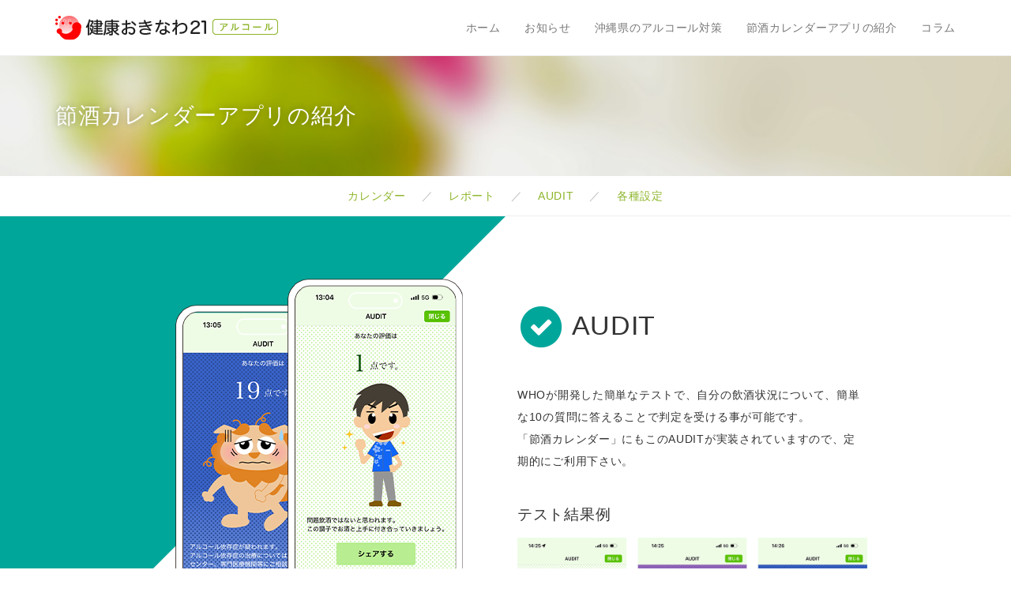

--- FILE ---
content_type: text/html; charset=UTF-8
request_url: http://alc.okinawa.jp/app/audit
body_size: 3615
content:
<!doctype html>
<html lang="ja" class="no-js">
<head>
    <meta charset="UTF-8">
    <title>  AUDIT : 健康おきなわ21 アルコール</title>
    <link href="//www.google-analytics.com" rel="dns-prefetch">
    <link href="http://alc.okinawa.jp/wp-alc/wp-content/themes/site_v2/img/favicon.ico" rel="shortcut icon">
    <link href="http://alc.okinawa.jp/wp-alc/wp-content/themes/site_v2/img/touch.png" rel="apple-touch-icon-precomposed">
    <meta http-equiv="X-UA-Compatible" content="IE=edge,chrome=1">
    <meta name="viewport" content="width=device-width, initial-scale=1.0, minimum-scale=1.0, maximum-scale=1.0">
    <meta name="keywords" content="節酒カレンダー,適正飲酒,健康長寿,沖縄県,適正飲酒普及啓発カレンダー,アルコールアプリ,AUDIT">
    <meta name="description" content="節酒カレンダーアプリを使って、楽しく、ほどよく飲んで、取り戻そう！健康長寿おきなわ！健康おきなわ21">
    <link rel='stylesheet' id='styles-css'  href='http://alc.okinawa.jp/wp-alc/wp-content/themes/site_v2/css/styles.css' media='all' />
<link rel='stylesheet' id='font-awesome-css'  href='//maxcdn.bootstrapcdn.com/font-awesome/4.2.0/css/font-awesome.min.css' media='all' />
<link rel='stylesheet' id='theme-style-css'  href='http://alc.okinawa.jp/wp-alc/wp-content/themes/site_v2/style.css' media='all' />
<script type='text/javascript' src='//ajax.googleapis.com/ajax/libs/jquery/1.11.1/jquery.min.js'></script>
<script type='text/javascript' src='//cdnjs.cloudflare.com/ajax/libs/modernizr/2.8.2/modernizr.min.js'></script>
<script type='text/javascript' src='//maxcdn.bootstrapcdn.com/bootstrap/3.3.1/js/bootstrap.min.js'></script>
<script type='text/javascript' src='http://alc.okinawa.jp/wp-alc/wp-content/themes/site_v2/js/scripts.js'></script>

<!-- Google tag (gtag.js) -->
<script async src="https://www.googletagmanager.com/gtag/js?id=G-S1HKV5WY9Q"></script>
<script>
  window.dataLayer = window.dataLayer || [];
  function gtag(){dataLayer.push(arguments);}
  gtag('js', new Date());

  gtag('config', 'G-S1HKV5WY9Q');
</script>

</head>
<body class="single single-app postid-57 audit">
    <nav class="navbar navbar-default navbar-static-top" id="js-affix-nav-offset-1">
        <div class="container">
            <div class="navbar-header">
                <button type="button" class="navbar-toggle collapsed" data-toggle="collapse" data-target="#bs-navlist">
                    <span class="sr-only">Toggle navigation</span>
                    <span class="icon-bar"></span>
                    <span class="icon-bar"></span>
                    <span class="icon-bar"></span>
                </button>
                <a class="navbar-brand" href="http://alc.okinawa.jp">
                    <img src="http://alc.okinawa.jp/wp-alc/wp-content/themes/site_v2/img/logo.gif" alt="健康おきなわ21 アルコール" class="hidden-xs">
                    <img src="http://alc.okinawa.jp/wp-alc/wp-content/themes/site_v2/img/logo_sp.gif" alt="健康おきなわ21 アルコール" class="visible-xs" width="221px">
                </a>
            </div>
            <div class="collapse navbar-collapse" id="bs-navlist">
                <ul class="nav navbar-nav navbar-right">
                    <li>
                        <a href="http://alc.okinawa.jp">
                            ホーム
                        </a>
                    </li>
                    <li>
                        <a href="http://alc.okinawa.jp/news">
                            お知らせ                        </a>
                    </li>
                    <li>
                        <a href="http://alc.okinawa.jp/alcohol">
                            沖縄県のアルコール対策                        </a>
                    </li>
                    <li>
                        <a href="http://alc.okinawa.jp/app">
                            節酒カレンダーアプリの紹介                        </a>
                    </li>
                    <li>
                        <a href="http://alc.okinawa.jp/column">
                            コラム
                        </a>
                    </li>
                </ul>
            </div>
        </div>
    </nav>
<header class="mv" id='js-affix-nav-offset-2'>
    <div class="container">
        <h1 class="mv-label">
            節酒カレンダーアプリの紹介        </h1>
    </div>
</header>
<div class="localnav-affix" id="js-affix-nav">
    <div class="localnav-scroller">
        <nav class="localnav-list text-center animated fadeInLeftMin">
                            <a href="http://alc.okinawa.jp/app/calendar#js-affix-nav" class="localnav-item">
                    カレンダー                </a>
                            <a href="http://alc.okinawa.jp/app/report#js-affix-nav" class="localnav-item">
                    レポート                </a>
                            <a href="http://alc.okinawa.jp/app/audit#js-affix-nav" class="localnav-item">
                    AUDIT                </a>
                            <a href="http://alc.okinawa.jp/app/settings#js-affix-nav" class="localnav-item">
                    各種設定                </a>
                    </nav>
    </div>
</div>

<div class="localnav-affix-spacer"></div>

<article class="bg-triangle is-info">
    <div class="container section">
        <div class="row">
            <div class="col-md-10 col-md-offset-1">
                <br class="hidden-xs">
                <br class="hidden-xs">
                <div class="col-sm-6 col-sm-push-6">
                    <div class="section-box">
                        <h1>
                            <span class="fa-stack fa-lg text-info" style="font-size: .9em;">
                                <i class="fa fa-circle fa-stack-2x"></i>
                                <i class="fa fa-check fa-stack-1x fa-inverse"></i>
                            </span>
                            AUDIT                        </h1>
                        <p class="section-box">
                            WHOが開発した簡単なテストで、自分の飲酒状況について、簡単な10の質問に答えることで判定を受ける事が可能です。<br>
                            「節酒カレンダー」にもこのAUDITが実装されていますので、定期的にご利用下さい。
                        </p>
                        <p class="visible-xs section">
                            <img src="http://alc.okinawa.jp/wp-alc/wp-content/themes/site_v2/img/img_7.png" alt="" class="img-responsive center-block">
                        </p>
                        <h2 class="h4">テスト結果例</h2>
                        <p class="section">
                            <img src="http://alc.okinawa.jp/wp-alc/wp-content/themes/site_v2/img/img_calendar_13.png" alt="" class="img-responsive center-block">
                        </p>
                    </div>
                </div>
                <div class="col-sm-6 col-sm-pull-6 hidden-xs">
                    <p>
                        <img src="http://alc.okinawa.jp/wp-alc/wp-content/themes/site_v2/img/img_7.png" alt="" class="img-responsive center-block">
                    </p>
                </div>
                <div class="col-sm-12">
                    <div class="table-responsive mce-content-body">
                        <table class="table">
                            <tr>
                                <th width="33%">AUDITの結果</th>
                                <th width="33%">判定</th>
                                <th width="33%">対応</th>
                            </tr>
                            <tr>
                                <td>0〜7点</td>
                                <td>問題飲酒ではないと思われる</td>
                                <td>今のままお酒と上手に付き合っていきましょう</td>
                            </tr>
                            <tr>
                                <td>8〜14点</td>
                                <td>問題飲酒ではあるが、アルコール依存症までには至っていない</td>
                                <td>減酒支援を行う</td>
                            </tr>
                            <tr>
                                <td>15〜40点</td>
                                <td>アルコール依存症が疑われる</td>
                                <td>専門医療機関の受診につなげる</td>
                            </tr>
                        </table>
                    </div>
                    <div class="section-box">
                        <aside class="well text-center">
                            <p>
                                下記のページからAUDIT(アルコール使用障害同定テスト)ができます。<br>
                            </p>
                            <p>
                                <a href="http://alc.okinawa.jp/form-audit" class="btn btn-default btn-lg">
                                    <span class="text-primary">
                                        <i class="fa fa-arrow-circle-right"></i>
                                        AUDIT
                                        <span class="hidden-xs">
                                            (アルコール使用障害同定テスト)
                                        </span>
                                    </span>
                                </a>
                            </p>
                        </aside>
                    </div>


                </div>
            </div>
        </div>
    </div>
</article>

    <aside class="bg-basic section-box">
        <div class="container section-box">
            <div class="row">
                <p class="col-sm-6 col-md-4">
                    <a href="http://alc.okinawa.jp/form-audit">
                        <img src="http://alc.okinawa.jp/wp-alc/wp-content/themes/site_v2/img/bnr_1.gif" alt="AUDIT" class="img-responsive center-block hover-alpha">
                    </a>
                </p>
                <p class="col-sm-6 col-md-4">
                    <a href="http://alc.okinawa.jp/form-alcohol">
                        <img src="http://alc.okinawa.jp/wp-alc/wp-content/themes/site_v2/img/bnr_2.gif" alt="純アルコール計算" class="img-responsive center-block hover-alpha">
                    </a>
                </p>
                <p class="col-sm-6 col-md-4 col-sm-offset-3 col-md-offset-0">
                    <a href="http://alc.okinawa.jp/dl-calendar">
                        <img src="http://alc.okinawa.jp/wp-alc/wp-content/themes/site_v2/img/bnr_3.gif" alt="節酒カレンダー(印刷物)" class="img-responsive center-block hover-alpha">
                    </a>
                </p>
            </div>
        </div>
    </aside>
    <footer class="footer bg-primary section-box">
        <div class="container text-center">
            <ul class="list-inline hidden-xs">
                <li>
                    <a href="http://alc.okinawa.jp/privacy" class="text-white">
                        プライバシーポリシー                    </a>
                    &nbsp;&nbsp;&nbsp;|
                </li>
                <li>
                    <a href="http://alc.okinawa.jp/rule" class="text-white">
                        ご利用規約                    </a>
                    &nbsp;&nbsp;&nbsp;|
                </li>
                <li>
                    <a href="http://alc.okinawa.jp/about-us" class="text-white">
                        運営者情報                    </a>
                </li>
            </ul>

            <div class="visible-xs section-box">
                <p>
                    <a href="http://alc.okinawa.jp/privacy" class="text-white">
                        プライバシーポリシー                    </a>
                </p>
                <p>
                    <a href="http://alc.okinawa.jp/rule" class="text-white">
                        ご利用規約                    </a>
                </p>
               <p>
                    <a href="http://alc.okinawa.jp/about-us" class="text-white">
                        運営者情報                    </a>
                </p>
            </div>

            <p class="section-box small">
                &copy; 2025 健康おきなわ21 アルコール All Rights Reserved.
            </p>
        </div>
    </footer>

    

    <script>
        (function(i,s,o,g,r,a,m){i['GoogleAnalyticsObject']=r;i[r]=i[r]||function(){
        (i[r].q=i[r].q||[]).push(arguments)},i[r].l=1*new Date();a=s.createElement(o),
        m=s.getElementsByTagName(o)[0];a.async=1;a.src=g;m.parentNode.insertBefore(a,m)
        })(window,document,'script','//www.google-analytics.com/analytics.js','ga');

        ga('create', 'UA-57147812-2', 'auto');
        ga('send', 'pageview');

    </script>

</body>
</html>


--- FILE ---
content_type: text/css
request_url: http://alc.okinawa.jp/wp-alc/wp-content/themes/site_v2/css/styles.css
body_size: 39684
content:
html.ios{height:100%}.ios body#tinymce{height:200%;max-width:none}body{font-family:Georgia, "Times New Roman", "Bitstream Charter", Times, serif;font-size:13px;line-height:19px;color:#333;margin:9px 10px}body.wp-autoresize{max-width:100%;overflow:visible !important;padding-top:1px !important;padding-bottom:1px !important;padding-left:0 !important;padding-right:0 !important}body.webkit strong,body.webkit b{font-weight:bold !important}html.wp-fullscreen,html.wp-fullscreen body#tinymce{width:auto;max-width:none;min-height:0;overflow:hidden;color:#333;background:transparent}.aligncenter,dl.aligncenter,.html5-captions .wp-caption.aligncenter{display:block;margin-left:auto;margin-right:auto}.alignleft{float:left}img.alignleft{margin-right:1em;margin-bottom:1em}.alignright{float:right}img.alignright{margin-left:1em;margin-bottom:1em}.wp-caption{border:1px solid #ddd;text-align:center;background-color:#f3f3f3;padding-top:4px;margin:10px 0}.html5-captions .wp-caption{border:none;background-color:transparent;margin:0;padding:0}.mceIEcenter{text-align:center}.wp-caption img{margin:0;padding:0;border:0 none}div.mceTemp{-ms-user-select:element}dl.wp-caption,dl.wp-caption *{-webkit-user-drag:none}.wp-caption-dd{font-size:11px;line-height:17px;padding:0 4px 5px;margin:0}pre{font:12px/18px Consolas, Monaco, monospace;font-size:13px;font-family:Verdana,"Hiragino Kaku Gothic ProN","游ゴシック",YuGothic,Meiryo,sans-serif}td{color:#000;font-size:13px;margin:8px}img::selection{background-color:transparent}.mce-content-body img[data-mce-placeholder]{border-radius:0;padding:0}.mce-content-body img[data-wp-more]{border:0;-webkit-box-shadow:none;box-shadow:none;width:96%;height:16px;display:block;margin:15px auto 0;outline:0;cursor:default}.mce-content-body img[data-wp-more][data-mce-selected]{outline:1px dotted #888}.mce-content-body img[data-wp-more="more"]{background:transparent url(images/more.png) repeat-y scroll center center}.mce-content-body img[data-wp-more="nextpage"]{background:transparent url(images/pagebreak.png) repeat-y scroll center center}.mce-content-body img.wp-media{border:1px solid #aaa;background-color:#f2f2f2;background-repeat:no-repeat;background-position:center center;width:99%;height:250px;outline:0;cursor:pointer}.mce-content-body img.wp-media:hover{background-color:#ededed;border-color:#777}.mce-content-body img.wp-media.wp-media-selected{background-color:#d8d8d8;border-color:#777}.mce-content-body img.wp-media.wp-gallery{background-image:url(images/gallery.png)}.mce-content-body div.mce-resizehandle{border-color:#777;width:7px;height:7px}.mce-content-body img[data-mce-selected]{outline:1px solid #777}.mce-content-body img[data-mce-resize="false"]{outline:0}audio,video,embed{display:-moz-inline-stack;display:inline-block}audio{visibility:hidden}.wpview-wrap{width:99.99%;position:relative;clear:both}.wpview-wrap,.wpview-wrap *,#wp-image-toolbar,#wp-image-toolbar *{-moz-user-select:none;-webkit-user-select:none;-ms-user-select:none;user-select:none}.wpview-wrap .wpview-clipboard,.wpview-wrap>p{position:absolute;top:0;left:0;z-index:-1;clip:rect(1px 1px 1px 1px);clip:rect(1px, 1px, 1px, 1px);overflow:hidden;outline:0;padding:0;border:0;width:1px;height:1px}.wpview-wrap.wpview-selection-before>p,.wpview-wrap.wpview-selection-after>p{left:-10000px}.wpview-wrap .wpview-clipboard,.wpview-wrap .wpview-clipboard *,.wpview-wrap>p{-moz-user-select:text;-webkit-user-select:text;-ms-user-select:text;user-select:text}.has-focus .wpview-wrap.wpview-selection-before:before,.has-focus .wpview-wrap.wpview-selection-after:before{content:'';margin:0;padding:0;position:absolute;top:-2px;left:-3px;bottom:-2px;width:1px;background-color:black;background-color:currentcolor;opacity:1}.has-focus .wpview-wrap.wpview-selection-after:before{left:auto;right:-3px}.has-focus .wpview-wrap.wpview-cursor-hide:before{opacity:0}.wpview-wrap{position:relative;margin-bottom:16px;border:1px solid transparent}.wpview-wrap[data-mce-selected]{background-color:rgba(0,0,0,0.1);border-color:rgba(0,0,0,0.3)}.ie8 .wpview-wrap[data-mce-selected],.ie7 .wpview-wrap[data-mce-selected]{background-color:#e5e5e5;border-color:#777}.wpview-overlay{position:absolute;top:0;right:0;bottom:0;left:0}.wpview-wrap[data-mce-selected] .wpview-overlay{display:none}.wpview-wrap .toolbar{position:absolute;top:0;left:0;display:none;z-index:100}.wpview-wrap[data-mce-selected] .toolbar{display:block}.wpview-wrap .loading-placeholder{border:1px dashed #ccc;padding:10px}.wpview-wrap[data-mce-selected] .loading-placeholder{border-color:transparent}.wpview-wrap .wpview-loading{width:60px;height:5px;overflow:hidden;background-color:transparent;margin:10px auto 0}.wpview-wrap .wpview-loading ins{background-color:#333;margin:0 0 0 -60px;width:60px;height:5px;display:block;-webkit-animation:wpview-loading 1.3s infinite 1s linear;animation:wpview-loading 1.3s infinite 1s linear}@-webkit-keyframes wpview-loading{0%{margin-left:-60px}100%{margin-left:60px}}@keyframes wpview-loading{0%{margin-left:-60px}100%{margin-left:60px}}.wpview-wrap .wpview-content>iframe{max-width:100%;background:transparent}#wp-image-toolbar{position:absolute;margin:0}.wpview-wrap .toolbar div,#wp-image-toolbar i{margin-top:7px;margin-left:7px;padding:2px;width:30px;height:30px;box-shadow:0 1px 3px rgba(0,0,0,0.5);background-color:#000;background-color:rgba(0,0,0,0.9);cursor:pointer;color:white;font-size:30px}.ie8 .wpview-wrap .toolbar div,.ie7 .wpview-wrap .toolbar div,.ie8 #wp-image-toolbar i,.ie7 #wp-image-toolbar i{display:inline;padding:0}.ie8 .dashicons-edit,.ie7 .dashicons-edit{background-image:url(images/dashicon-edit.png)}.ie8 .dashicons-no-alt,.ie7 .dashicons-no-alt{background-image:url(images/dashicon-no-alt.png)}.wpview-error{border:1px solid #dedede;padding:1em 0;margin:0;word-wrap:break-word}.wpview-wrap[data-mce-selected] .wpview-error{border-color:transparent}.wpview-error .dashicons,.loading-placeholder .dashicons{display:block;margin:0 auto;width:32px;height:32px;font-size:32px}.wpview-error p{margin:0;text-align:center;font-family:'Open Sans', sans-serif}.wpview-wrap .toolbar div:hover,#wp-image-toolbar i:hover{box-shadow:0 1px 3px rgba(0,0,0,0.8);background-color:#000;color:#2ea2cc}.wpview-wrap[data-wpview-type="audio"] .toolbar{top:auto;bottom:-34px}.wpview-wrap[data-wpview-type="audio"] .toolbar div{margin-top:0}.wpview-wrap[data-wpview-type="audio"] .toolbar div:first-child{margin-left:0}.wont-play{padding:4px 0}.wont-play p{font-size:13px;line-height:1.3;display:block;width:70%;margin:0 15%;text-align:center}.wpview-type-gallery:after{content:'';display:table;clear:both}.gallery img[data-mce-selected]:focus{outline:none}.gallery a{cursor:default}.gallery{margin:auto -6px;padding:6px 0;line-height:1;overflow-x:hidden}.ie7 .gallery,.ie8 .gallery{margin:auto}.gallery .gallery-item{float:left;margin:0;text-align:center;padding:6px;-webkit-box-sizing:border-box;-moz-box-sizing:border-box;box-sizing:border-box}.ie7 .gallery .gallery-item,.ie8 .gallery .gallery-item{padding:6px 0}.gallery .gallery-caption,.gallery .gallery-icon{margin:0}.gallery .gallery-caption{font-size:13px;margin:4px 0}.gallery-columns-1 .gallery-item{width:100%}.gallery-columns-2 .gallery-item{width:50%}.gallery-columns-3 .gallery-item{width:33.333%}.ie8 .gallery-columns-3 .gallery-item,.ie7 .gallery-columns-3 .gallery-item{width:33%}.gallery-columns-4 .gallery-item{width:25%}.gallery-columns-5 .gallery-item{width:20%}.gallery-columns-6 .gallery-item{width:16.665%}.gallery-columns-7 .gallery-item{width:14.285%}.gallery-columns-8 .gallery-item{width:12.5%}.gallery-columns-9 .gallery-item{width:11.111%}.gallery img{max-width:100%;height:auto;border:none;padding:0}img.wp-oembed{border:1px dashed #888;background:#f7f5f2 url(images/embedded.png) no-repeat scroll center center;width:300px;height:250px;outline:0}.rtl .gallery .gallery-item{float:right}.rtl .wpview-wrap .toolbar{left:auto;right:0}.rtl .wpview-wrap .toolbar div,.rtl #wp-image-toolbar i{margin-left:auto;margin-right:7px}@media print, (-o-min-device-pixel-ratio: 5 / 4), (-webkit-min-device-pixel-ratio: 1.25), (min-resolution: 120dpi){.mce-content-body img.mce-wp-more{background-image:url(images/more-2x.png);background-size:1900px 20px}.mce-content-body img.mce-wp-nextpage{background-image:url(images/pagebreak-2x.png);background-size:1900px 20px}}/*! normalize.css v3.0.2 | MIT License | git.io/normalize */html{font-family:sans-serif;-ms-text-size-adjust:100%;-webkit-text-size-adjust:100%}body{margin:0}article,aside,details,figcaption,figure,footer,header,hgroup,main,menu,nav,section,summary{display:block}audio,canvas,progress,video{display:inline-block;vertical-align:baseline}audio:not([controls]){display:none;height:0}[hidden],template{display:none}a{background-color:transparent}a:active,a:hover{outline:0}abbr[title]{border-bottom:1px dotted}b,strong{font-weight:bold}dfn{font-style:italic}h1{font-size:2em;margin:0.67em 0}mark{background:#ff0;color:#000}small{font-size:80%}sub,sup{font-size:75%;line-height:0;position:relative;vertical-align:baseline}sup{top:-0.5em}sub{bottom:-0.25em}img{border:0}svg:not(:root){overflow:hidden}figure{margin:1em 40px}hr{-moz-box-sizing:content-box;box-sizing:content-box;height:0}pre{overflow:auto}code,kbd,pre,samp{font-family:monospace, monospace;font-size:1em}button,input,optgroup,select,textarea{color:inherit;font:inherit;margin:0}button{overflow:visible}button,select{text-transform:none}button,html input[type="button"],input[type="reset"],input[type="submit"]{-webkit-appearance:button;cursor:pointer}button[disabled],html input[disabled]{cursor:default}button::-moz-focus-inner,input::-moz-focus-inner{border:0;padding:0}input{line-height:normal}input[type="checkbox"],input[type="radio"]{box-sizing:border-box;padding:0}input[type="number"]::-webkit-inner-spin-button,input[type="number"]::-webkit-outer-spin-button{height:auto}input[type="search"]{-webkit-appearance:textfield;-moz-box-sizing:content-box;-webkit-box-sizing:content-box;box-sizing:content-box}input[type="search"]::-webkit-search-cancel-button,input[type="search"]::-webkit-search-decoration{-webkit-appearance:none}fieldset{border:1px solid #c0c0c0;margin:0 2px;padding:0.35em 0.625em 0.75em}legend{border:0;padding:0}textarea{overflow:auto}optgroup{font-weight:bold}table{border-collapse:collapse;border-spacing:0}td,th{padding:0}/*! Source: https://github.com/h5bp/html5-boilerplate/blob/master/src/css/main.css */@media print{*,*:before,*:after{background:transparent !important;color:#000 !important;box-shadow:none !important;text-shadow:none !important}a,a:visited{text-decoration:underline}a[href]:after{content:" (" attr(href) ")"}abbr[title]:after{content:" (" attr(title) ")"}a[href^="#"]:after,a[href^="javascript:"]:after{content:""}pre,blockquote{border:1px solid #999;page-break-inside:avoid}thead{display:table-header-group}tr,img{page-break-inside:avoid}img{max-width:100% !important}p,h2,h3{orphans:3;widows:3}h2,h3{page-break-after:avoid}select{background:#fff !important}.navbar{display:none}.btn>.caret,.pagenation-md .pagination>.page-numbers>.caret,.pagenation-sm .pagination>.page-numbers.prev>.caret,.pagenation-sm .pagination>.page-numbers.next>.caret,.dropup>.btn>.caret,.pagenation-md .pagination.dropup>.page-numbers>.caret,.pagenation-sm .pagination.dropup>.page-numbers.prev>.caret,.pagenation-sm .pagination.dropup>.page-numbers.next>.caret{border-top-color:#000 !important}.label{border:1px solid #000}.table,.mce-content-body table{border-collapse:collapse !important}.table td,.mce-content-body table td,.table th,.mce-content-body table th{background-color:#fff !important}.table-bordered th,.mce-content-body table th,.table-bordered td,.mce-content-body table td{border:1px solid #ddd !important}}@font-face{font-family:'Glyphicons Halflings';src:url("../fonts/bootstrap/glyphicons-halflings-regular.eot");src:url("../fonts/bootstrap/glyphicons-halflings-regular.eot?#iefix") format("embedded-opentype"),url("../fonts/bootstrap/glyphicons-halflings-regular.woff") format("woff"),url("../fonts/bootstrap/glyphicons-halflings-regular.ttf") format("truetype"),url("../fonts/bootstrap/glyphicons-halflings-regular.svg#glyphicons_halflingsregular") format("svg")}.glyphicon{position:relative;top:1px;display:inline-block;font-family:'Glyphicons Halflings';font-style:normal;font-weight:normal;line-height:1;-webkit-font-smoothing:antialiased;-moz-osx-font-smoothing:grayscale}.glyphicon-asterisk:before{content:"\2a"}.glyphicon-plus:before{content:"\2b"}.glyphicon-euro:before,.glyphicon-eur:before{content:"\20ac"}.glyphicon-minus:before{content:"\2212"}.glyphicon-cloud:before{content:"\2601"}.glyphicon-envelope:before{content:"\2709"}.glyphicon-pencil:before{content:"\270f"}.glyphicon-glass:before{content:"\e001"}.glyphicon-music:before{content:"\e002"}.glyphicon-search:before{content:"\e003"}.glyphicon-heart:before{content:"\e005"}.glyphicon-star:before{content:"\e006"}.glyphicon-star-empty:before{content:"\e007"}.glyphicon-user:before{content:"\e008"}.glyphicon-film:before{content:"\e009"}.glyphicon-th-large:before{content:"\e010"}.glyphicon-th:before{content:"\e011"}.glyphicon-th-list:before{content:"\e012"}.glyphicon-ok:before{content:"\e013"}.glyphicon-remove:before{content:"\e014"}.glyphicon-zoom-in:before{content:"\e015"}.glyphicon-zoom-out:before{content:"\e016"}.glyphicon-off:before{content:"\e017"}.glyphicon-signal:before{content:"\e018"}.glyphicon-cog:before{content:"\e019"}.glyphicon-trash:before{content:"\e020"}.glyphicon-home:before{content:"\e021"}.glyphicon-file:before{content:"\e022"}.glyphicon-time:before{content:"\e023"}.glyphicon-road:before{content:"\e024"}.glyphicon-download-alt:before{content:"\e025"}.glyphicon-download:before{content:"\e026"}.glyphicon-upload:before{content:"\e027"}.glyphicon-inbox:before{content:"\e028"}.glyphicon-play-circle:before{content:"\e029"}.glyphicon-repeat:before{content:"\e030"}.glyphicon-refresh:before{content:"\e031"}.glyphicon-list-alt:before{content:"\e032"}.glyphicon-lock:before{content:"\e033"}.glyphicon-flag:before{content:"\e034"}.glyphicon-headphones:before{content:"\e035"}.glyphicon-volume-off:before{content:"\e036"}.glyphicon-volume-down:before{content:"\e037"}.glyphicon-volume-up:before{content:"\e038"}.glyphicon-qrcode:before{content:"\e039"}.glyphicon-barcode:before{content:"\e040"}.glyphicon-tag:before{content:"\e041"}.glyphicon-tags:before{content:"\e042"}.glyphicon-book:before{content:"\e043"}.glyphicon-bookmark:before{content:"\e044"}.glyphicon-print:before{content:"\e045"}.glyphicon-camera:before{content:"\e046"}.glyphicon-font:before{content:"\e047"}.glyphicon-bold:before{content:"\e048"}.glyphicon-italic:before{content:"\e049"}.glyphicon-text-height:before{content:"\e050"}.glyphicon-text-width:before{content:"\e051"}.glyphicon-align-left:before{content:"\e052"}.glyphicon-align-center:before{content:"\e053"}.glyphicon-align-right:before{content:"\e054"}.glyphicon-align-justify:before{content:"\e055"}.glyphicon-list:before{content:"\e056"}.glyphicon-indent-left:before{content:"\e057"}.glyphicon-indent-right:before{content:"\e058"}.glyphicon-facetime-video:before{content:"\e059"}.glyphicon-picture:before{content:"\e060"}.glyphicon-map-marker:before{content:"\e062"}.glyphicon-adjust:before{content:"\e063"}.glyphicon-tint:before{content:"\e064"}.glyphicon-edit:before{content:"\e065"}.glyphicon-share:before{content:"\e066"}.glyphicon-check:before{content:"\e067"}.glyphicon-move:before{content:"\e068"}.glyphicon-step-backward:before{content:"\e069"}.glyphicon-fast-backward:before{content:"\e070"}.glyphicon-backward:before{content:"\e071"}.glyphicon-play:before{content:"\e072"}.glyphicon-pause:before{content:"\e073"}.glyphicon-stop:before{content:"\e074"}.glyphicon-forward:before{content:"\e075"}.glyphicon-fast-forward:before{content:"\e076"}.glyphicon-step-forward:before{content:"\e077"}.glyphicon-eject:before{content:"\e078"}.glyphicon-chevron-left:before{content:"\e079"}.glyphicon-chevron-right:before{content:"\e080"}.glyphicon-plus-sign:before{content:"\e081"}.glyphicon-minus-sign:before{content:"\e082"}.glyphicon-remove-sign:before{content:"\e083"}.glyphicon-ok-sign:before{content:"\e084"}.glyphicon-question-sign:before{content:"\e085"}.glyphicon-info-sign:before{content:"\e086"}.glyphicon-screenshot:before{content:"\e087"}.glyphicon-remove-circle:before{content:"\e088"}.glyphicon-ok-circle:before{content:"\e089"}.glyphicon-ban-circle:before{content:"\e090"}.glyphicon-arrow-left:before{content:"\e091"}.glyphicon-arrow-right:before{content:"\e092"}.glyphicon-arrow-up:before{content:"\e093"}.glyphicon-arrow-down:before{content:"\e094"}.glyphicon-share-alt:before{content:"\e095"}.glyphicon-resize-full:before{content:"\e096"}.glyphicon-resize-small:before{content:"\e097"}.glyphicon-exclamation-sign:before{content:"\e101"}.glyphicon-gift:before{content:"\e102"}.glyphicon-leaf:before{content:"\e103"}.glyphicon-fire:before{content:"\e104"}.glyphicon-eye-open:before{content:"\e105"}.glyphicon-eye-close:before{content:"\e106"}.glyphicon-warning-sign:before{content:"\e107"}.glyphicon-plane:before{content:"\e108"}.glyphicon-calendar:before{content:"\e109"}.glyphicon-random:before{content:"\e110"}.glyphicon-comment:before{content:"\e111"}.glyphicon-magnet:before{content:"\e112"}.glyphicon-chevron-up:before{content:"\e113"}.glyphicon-chevron-down:before{content:"\e114"}.glyphicon-retweet:before{content:"\e115"}.glyphicon-shopping-cart:before{content:"\e116"}.glyphicon-folder-close:before{content:"\e117"}.glyphicon-folder-open:before{content:"\e118"}.glyphicon-resize-vertical:before{content:"\e119"}.glyphicon-resize-horizontal:before{content:"\e120"}.glyphicon-hdd:before{content:"\e121"}.glyphicon-bullhorn:before{content:"\e122"}.glyphicon-bell:before{content:"\e123"}.glyphicon-certificate:before{content:"\e124"}.glyphicon-thumbs-up:before{content:"\e125"}.glyphicon-thumbs-down:before{content:"\e126"}.glyphicon-hand-right:before{content:"\e127"}.glyphicon-hand-left:before{content:"\e128"}.glyphicon-hand-up:before{content:"\e129"}.glyphicon-hand-down:before{content:"\e130"}.glyphicon-circle-arrow-right:before{content:"\e131"}.glyphicon-circle-arrow-left:before{content:"\e132"}.glyphicon-circle-arrow-up:before{content:"\e133"}.glyphicon-circle-arrow-down:before{content:"\e134"}.glyphicon-globe:before{content:"\e135"}.glyphicon-wrench:before{content:"\e136"}.glyphicon-tasks:before{content:"\e137"}.glyphicon-filter:before{content:"\e138"}.glyphicon-briefcase:before{content:"\e139"}.glyphicon-fullscreen:before{content:"\e140"}.glyphicon-dashboard:before{content:"\e141"}.glyphicon-paperclip:before{content:"\e142"}.glyphicon-heart-empty:before{content:"\e143"}.glyphicon-link:before{content:"\e144"}.glyphicon-phone:before{content:"\e145"}.glyphicon-pushpin:before{content:"\e146"}.glyphicon-usd:before{content:"\e148"}.glyphicon-gbp:before{content:"\e149"}.glyphicon-sort:before{content:"\e150"}.glyphicon-sort-by-alphabet:before{content:"\e151"}.glyphicon-sort-by-alphabet-alt:before{content:"\e152"}.glyphicon-sort-by-order:before{content:"\e153"}.glyphicon-sort-by-order-alt:before{content:"\e154"}.glyphicon-sort-by-attributes:before{content:"\e155"}.glyphicon-sort-by-attributes-alt:before{content:"\e156"}.glyphicon-unchecked:before{content:"\e157"}.glyphicon-expand:before{content:"\e158"}.glyphicon-collapse-down:before{content:"\e159"}.glyphicon-collapse-up:before{content:"\e160"}.glyphicon-log-in:before{content:"\e161"}.glyphicon-flash:before{content:"\e162"}.glyphicon-log-out:before{content:"\e163"}.glyphicon-new-window:before{content:"\e164"}.glyphicon-record:before{content:"\e165"}.glyphicon-save:before{content:"\e166"}.glyphicon-open:before{content:"\e167"}.glyphicon-saved:before{content:"\e168"}.glyphicon-import:before{content:"\e169"}.glyphicon-export:before{content:"\e170"}.glyphicon-send:before{content:"\e171"}.glyphicon-floppy-disk:before{content:"\e172"}.glyphicon-floppy-saved:before{content:"\e173"}.glyphicon-floppy-remove:before{content:"\e174"}.glyphicon-floppy-save:before{content:"\e175"}.glyphicon-floppy-open:before{content:"\e176"}.glyphicon-credit-card:before{content:"\e177"}.glyphicon-transfer:before{content:"\e178"}.glyphicon-cutlery:before{content:"\e179"}.glyphicon-header:before{content:"\e180"}.glyphicon-compressed:before{content:"\e181"}.glyphicon-earphone:before{content:"\e182"}.glyphicon-phone-alt:before{content:"\e183"}.glyphicon-tower:before{content:"\e184"}.glyphicon-stats:before{content:"\e185"}.glyphicon-sd-video:before{content:"\e186"}.glyphicon-hd-video:before{content:"\e187"}.glyphicon-subtitles:before{content:"\e188"}.glyphicon-sound-stereo:before{content:"\e189"}.glyphicon-sound-dolby:before{content:"\e190"}.glyphicon-sound-5-1:before{content:"\e191"}.glyphicon-sound-6-1:before{content:"\e192"}.glyphicon-sound-7-1:before{content:"\e193"}.glyphicon-copyright-mark:before{content:"\e194"}.glyphicon-registration-mark:before{content:"\e195"}.glyphicon-cloud-download:before{content:"\e197"}.glyphicon-cloud-upload:before{content:"\e198"}.glyphicon-tree-conifer:before{content:"\e199"}.glyphicon-tree-deciduous:before{content:"\e200"}*{-webkit-box-sizing:border-box;-moz-box-sizing:border-box;box-sizing:border-box}*:before,*:after{-webkit-box-sizing:border-box;-moz-box-sizing:border-box;box-sizing:border-box}html{font-size:10px;-webkit-tap-highlight-color:transparent}body{font-family:Verdana,"Hiragino Kaku Gothic ProN","游ゴシック",YuGothic,Meiryo,sans-serif;font-size:13px;line-height:2;color:#333;background-color:#fff}input,button,select,textarea{font-family:inherit;font-size:inherit;line-height:inherit}a{color:#8db52a;text-decoration:none}a:hover,a:focus{color:#5d771c;text-decoration:underline}a:focus{outline:thin dotted;outline:5px auto -webkit-focus-ring-color;outline-offset:-2px}figure{margin:0}img{vertical-align:middle}.img-responsive{display:block;max-width:100%;height:auto}.img-rounded{border-radius:6px}.img-thumbnail{padding:4px;line-height:2;background-color:#fff;border:1px solid #ddd;border-radius:4px;-webkit-transition:all 0.2s ease-in-out;-o-transition:all 0.2s ease-in-out;transition:all 0.2s ease-in-out;display:inline-block;max-width:100%;height:auto}.img-circle{border-radius:50%}hr{margin-top:30px;margin-bottom:30px;border:0;border-top:1px solid #E4E4E4}.sr-only{position:absolute;width:1px;height:1px;margin:-1px;padding:0;overflow:hidden;clip:rect(0, 0, 0, 0);border:0}.sr-only-focusable:active,.sr-only-focusable:focus{position:static;width:auto;height:auto;margin:0;overflow:visible;clip:auto}h1,h2,h3,h4,h5,h6,.h1,.h2,.mce-content-body h1,.h3,.mce-content-body h2,.h4,.mce-content-body h3,.h5,.mce-content-body h4,.h6,.mce-content-body h5,.mce-content-body h6{font-family:inherit;font-weight:500;line-height:1.5;color:inherit}h1 small,h1 .small,h2 small,h2 .small,h3 small,h3 .small,h4 small,h4 .small,h5 small,h5 .small,h6 small,h6 .small,.h1 small,.h1 .small,.h2 small,.mce-content-body h1 small,.h2 .small,.mce-content-body h1 .small,.h3 small,.mce-content-body h2 small,.h3 .small,.mce-content-body h2 .small,.h4 small,.mce-content-body h3 small,.h4 .small,.mce-content-body h3 .small,.h5 small,.mce-content-body h4 small,.h5 .small,.mce-content-body h4 .small,.h6 small,.mce-content-body h5 small,.mce-content-body h6 small,.h6 .small,.mce-content-body h5 .small,.mce-content-body h6 .small{font-weight:normal;line-height:1;color:#777}h1,.h1,h2,.h2,.mce-content-body h1,h3,.h3,.mce-content-body h2{margin-top:30px;margin-bottom:15px}h1 small,h1 .small,.h1 small,.h1 .small,h2 small,h2 .small,.h2 small,.mce-content-body h1 small,.h2 .small,.mce-content-body h1 .small,h3 small,h3 .small,.h3 small,.mce-content-body h2 small,.h3 .small,.mce-content-body h2 .small{font-size:65%}h4,.h4,.mce-content-body h3,h5,.h5,.mce-content-body h4,h6,.h6,.mce-content-body h5,.mce-content-body h6{margin-top:15px;margin-bottom:15px}h4 small,h4 .small,.h4 small,.mce-content-body h3 small,.h4 .small,.mce-content-body h3 .small,h5 small,h5 .small,.h5 small,.mce-content-body h4 small,.h5 .small,.mce-content-body h4 .small,h6 small,h6 .small,.h6 small,.mce-content-body h5 small,.mce-content-body h6 small,.h6 .small,.mce-content-body h5 .small,.mce-content-body h6 .small{font-size:75%}h1,.h1{font-size:26px}h2,.h2,.mce-content-body h1{font-size:21px}h3,.h3,.mce-content-body h2{font-size:19px}h4,.h4,.mce-content-body h3{font-size:17px}h5,.h5,.mce-content-body h4{font-size:15px}h6,.h6,.mce-content-body h5,.mce-content-body h6{font-size:12px}p{margin:0 0 15px}.lead{margin-bottom:30px;font-size:14px;font-weight:300;line-height:1.4}@media (min-width: 768px){.lead{font-size:19.5px}}small,.small{font-size:92%}mark,.mark{background-color:#fcf8e3;padding:.2em}.text-left{text-align:left}.text-right{text-align:right}.text-center{text-align:center}.text-justify{text-align:justify}.text-nowrap{white-space:nowrap}.text-lowercase{text-transform:lowercase}.text-uppercase{text-transform:uppercase}.text-capitalize{text-transform:capitalize}.text-muted{color:#777}.text-primary{color:#8db52a}a.text-primary:hover{color:#6d8c20}.text-success{color:#39b24a}a.text-success:hover{color:#2d8b3a}.text-info{color:#00a69a}a.text-info:hover{color:#00736b}.text-warning{color:#8a6d3b}a.text-warning:hover{color:#66512c}.text-danger{color:#d9534f}a.text-danger:hover{color:#c9302c}.bg-primary{color:#fff}.bg-primary{background-color:#8db52a}a.bg-primary:hover{background-color:#6d8c20}.bg-success{background-color:#39b24a}a.bg-success:hover{background-color:#2d8b3a}.bg-info{background-color:#00a69a}a.bg-info:hover{background-color:#00736b}.bg-warning{background-color:#fcf8e3}a.bg-warning:hover{background-color:#f7ecb5}.bg-danger{background-color:#d9534f}a.bg-danger:hover{background-color:#c9302c}.page-header{padding-bottom:14px;margin:60px 0 30px;border-bottom:1px solid #E4E4E4}ul,ol{margin-top:0;margin-bottom:15px}ul ul,ul ol,ol ul,ol ol{margin-bottom:0}.list-unstyled{padding-left:0;list-style:none}.list-inline{padding-left:0;list-style:none;margin-left:-5px}.list-inline>li{display:inline-block;padding-left:5px;padding-right:5px}dl{margin-top:0;margin-bottom:30px}dt,dd{line-height:2}dt{font-weight:bold}dd{margin-left:0}.dl-horizontal dd:before,.dl-horizontal dd:after{content:" ";display:table}.dl-horizontal dd:after{clear:both}@media (min-width: 1200px){.dl-horizontal dt{float:left;width:160px;clear:left;text-align:right;overflow:hidden;text-overflow:ellipsis;white-space:nowrap}.dl-horizontal dd{margin-left:180px}}abbr[title],abbr[data-original-title]{cursor:help;border-bottom:1px dotted #777}.initialism{font-size:90%;text-transform:uppercase}blockquote{padding:15px 30px;margin:0 0 30px;font-size:16.25px;border-left:5px solid #f7f7f7}blockquote p:last-child,blockquote ul:last-child,blockquote ol:last-child{margin-bottom:0}blockquote footer,blockquote small,blockquote .small{display:block;font-size:80%;line-height:2;color:#777}blockquote footer:before,blockquote small:before,blockquote .small:before{content:'\2014 \00A0'}.blockquote-reverse,blockquote.pull-right{padding-right:15px;padding-left:0;border-right:5px solid #f7f7f7;border-left:0;text-align:right}.blockquote-reverse footer:before,.blockquote-reverse small:before,.blockquote-reverse .small:before,blockquote.pull-right footer:before,blockquote.pull-right small:before,blockquote.pull-right .small:before{content:''}.blockquote-reverse footer:after,.blockquote-reverse small:after,.blockquote-reverse .small:after,blockquote.pull-right footer:after,blockquote.pull-right small:after,blockquote.pull-right .small:after{content:'\00A0 \2014'}address{margin-bottom:30px;font-style:normal;line-height:2}code,kbd,pre,samp{font-family:Menlo,Monaco,Consolas,"Courier New",monospace}code{padding:2px 4px;font-size:90%;color:#c7254e;background-color:#f9f2f4;border-radius:4px}kbd{padding:2px 4px;font-size:90%;color:#fff;background-color:#333;border-radius:3px;box-shadow:inset 0 -1px 0 rgba(0,0,0,0.25)}kbd kbd{padding:0;font-size:100%;font-weight:bold;box-shadow:none}pre{display:block;padding:14.5px;margin:0 0 15px;font-size:12px;line-height:2;word-break:break-all;word-wrap:break-word;color:#333;background-color:#f5f5f5;border:1px solid #ccc;border-radius:4px}pre code{padding:0;font-size:inherit;color:inherit;white-space:pre-wrap;background-color:transparent;border-radius:0}.pre-scrollable{max-height:340px;overflow-y:scroll}.container{margin-right:auto;margin-left:auto;padding-left:15px;padding-right:15px}.container:before,.container:after{content:" ";display:table}.container:after{clear:both}@media (min-width: 768px){.container{width:750px}}@media (min-width: 992px){.container{width:970px}}@media (min-width: 1200px){.container{width:1170px}}.container-fluid{margin-right:auto;margin-left:auto;padding-left:15px;padding-right:15px}.container-fluid:before,.container-fluid:after{content:" ";display:table}.container-fluid:after{clear:both}.row{margin-left:-15px;margin-right:-15px}.row:before,.row:after{content:" ";display:table}.row:after{clear:both}.col-xs-1,.col-sm-1,.col-md-1,.col-lg-1,.col-xs-2,.col-sm-2,.col-md-2,.col-lg-2,.col-xs-3,.col-sm-3,.col-md-3,.col-lg-3,.col-xs-4,.col-sm-4,.col-md-4,.col-lg-4,.col-xs-5,.col-sm-5,.col-md-5,.col-lg-5,.col-xs-6,.col-sm-6,.col-md-6,.col-lg-6,.col-xs-7,.col-sm-7,.col-md-7,.col-lg-7,.col-xs-8,.col-sm-8,.col-md-8,.col-lg-8,.col-xs-9,.col-sm-9,.col-md-9,.col-lg-9,.col-xs-10,.col-sm-10,.col-md-10,.col-lg-10,.col-xs-11,.col-sm-11,.col-md-11,.col-lg-11,.col-xs-12,.col-sm-12,.col-md-12,.col-lg-12{position:relative;min-height:1px;padding-left:15px;padding-right:15px}.col-xs-1,.col-xs-2,.col-xs-3,.col-xs-4,.col-xs-5,.col-xs-6,.col-xs-7,.col-xs-8,.col-xs-9,.col-xs-10,.col-xs-11,.col-xs-12{float:left}.col-xs-1{width:8.3333333333%}.col-xs-2{width:16.6666666667%}.col-xs-3{width:25%}.col-xs-4{width:33.3333333333%}.col-xs-5{width:41.6666666667%}.col-xs-6{width:50%}.col-xs-7{width:58.3333333333%}.col-xs-8{width:66.6666666667%}.col-xs-9{width:75%}.col-xs-10{width:83.3333333333%}.col-xs-11{width:91.6666666667%}.col-xs-12{width:100%}.col-xs-pull-0{right:auto}.col-xs-pull-1{right:8.3333333333%}.col-xs-pull-2{right:16.6666666667%}.col-xs-pull-3{right:25%}.col-xs-pull-4{right:33.3333333333%}.col-xs-pull-5{right:41.6666666667%}.col-xs-pull-6{right:50%}.col-xs-pull-7{right:58.3333333333%}.col-xs-pull-8{right:66.6666666667%}.col-xs-pull-9{right:75%}.col-xs-pull-10{right:83.3333333333%}.col-xs-pull-11{right:91.6666666667%}.col-xs-pull-12{right:100%}.col-xs-push-0{left:auto}.col-xs-push-1{left:8.3333333333%}.col-xs-push-2{left:16.6666666667%}.col-xs-push-3{left:25%}.col-xs-push-4{left:33.3333333333%}.col-xs-push-5{left:41.6666666667%}.col-xs-push-6{left:50%}.col-xs-push-7{left:58.3333333333%}.col-xs-push-8{left:66.6666666667%}.col-xs-push-9{left:75%}.col-xs-push-10{left:83.3333333333%}.col-xs-push-11{left:91.6666666667%}.col-xs-push-12{left:100%}.col-xs-offset-0{margin-left:0%}.col-xs-offset-1{margin-left:8.3333333333%}.col-xs-offset-2{margin-left:16.6666666667%}.col-xs-offset-3{margin-left:25%}.col-xs-offset-4{margin-left:33.3333333333%}.col-xs-offset-5{margin-left:41.6666666667%}.col-xs-offset-6{margin-left:50%}.col-xs-offset-7{margin-left:58.3333333333%}.col-xs-offset-8{margin-left:66.6666666667%}.col-xs-offset-9{margin-left:75%}.col-xs-offset-10{margin-left:83.3333333333%}.col-xs-offset-11{margin-left:91.6666666667%}.col-xs-offset-12{margin-left:100%}@media (min-width: 768px){.col-sm-1,.col-sm-2,.col-sm-3,.col-sm-4,.col-sm-5,.col-sm-6,.col-sm-7,.col-sm-8,.col-sm-9,.col-sm-10,.col-sm-11,.col-sm-12{float:left}.col-sm-1{width:8.3333333333%}.col-sm-2{width:16.6666666667%}.col-sm-3{width:25%}.col-sm-4{width:33.3333333333%}.col-sm-5{width:41.6666666667%}.col-sm-6{width:50%}.col-sm-7{width:58.3333333333%}.col-sm-8{width:66.6666666667%}.col-sm-9{width:75%}.col-sm-10{width:83.3333333333%}.col-sm-11{width:91.6666666667%}.col-sm-12{width:100%}.col-sm-pull-0{right:auto}.col-sm-pull-1{right:8.3333333333%}.col-sm-pull-2{right:16.6666666667%}.col-sm-pull-3{right:25%}.col-sm-pull-4{right:33.3333333333%}.col-sm-pull-5{right:41.6666666667%}.col-sm-pull-6{right:50%}.col-sm-pull-7{right:58.3333333333%}.col-sm-pull-8{right:66.6666666667%}.col-sm-pull-9{right:75%}.col-sm-pull-10{right:83.3333333333%}.col-sm-pull-11{right:91.6666666667%}.col-sm-pull-12{right:100%}.col-sm-push-0{left:auto}.col-sm-push-1{left:8.3333333333%}.col-sm-push-2{left:16.6666666667%}.col-sm-push-3{left:25%}.col-sm-push-4{left:33.3333333333%}.col-sm-push-5{left:41.6666666667%}.col-sm-push-6{left:50%}.col-sm-push-7{left:58.3333333333%}.col-sm-push-8{left:66.6666666667%}.col-sm-push-9{left:75%}.col-sm-push-10{left:83.3333333333%}.col-sm-push-11{left:91.6666666667%}.col-sm-push-12{left:100%}.col-sm-offset-0{margin-left:0%}.col-sm-offset-1{margin-left:8.3333333333%}.col-sm-offset-2{margin-left:16.6666666667%}.col-sm-offset-3{margin-left:25%}.col-sm-offset-4{margin-left:33.3333333333%}.col-sm-offset-5{margin-left:41.6666666667%}.col-sm-offset-6{margin-left:50%}.col-sm-offset-7{margin-left:58.3333333333%}.col-sm-offset-8{margin-left:66.6666666667%}.col-sm-offset-9{margin-left:75%}.col-sm-offset-10{margin-left:83.3333333333%}.col-sm-offset-11{margin-left:91.6666666667%}.col-sm-offset-12{margin-left:100%}}@media (min-width: 992px){.col-md-1,.col-md-2,.col-md-3,.col-md-4,.col-md-5,.col-md-6,.col-md-7,.col-md-8,.col-md-9,.col-md-10,.col-md-11,.col-md-12{float:left}.col-md-1{width:8.3333333333%}.col-md-2{width:16.6666666667%}.col-md-3{width:25%}.col-md-4{width:33.3333333333%}.col-md-5{width:41.6666666667%}.col-md-6{width:50%}.col-md-7{width:58.3333333333%}.col-md-8{width:66.6666666667%}.col-md-9{width:75%}.col-md-10{width:83.3333333333%}.col-md-11{width:91.6666666667%}.col-md-12{width:100%}.col-md-pull-0{right:auto}.col-md-pull-1{right:8.3333333333%}.col-md-pull-2{right:16.6666666667%}.col-md-pull-3{right:25%}.col-md-pull-4{right:33.3333333333%}.col-md-pull-5{right:41.6666666667%}.col-md-pull-6{right:50%}.col-md-pull-7{right:58.3333333333%}.col-md-pull-8{right:66.6666666667%}.col-md-pull-9{right:75%}.col-md-pull-10{right:83.3333333333%}.col-md-pull-11{right:91.6666666667%}.col-md-pull-12{right:100%}.col-md-push-0{left:auto}.col-md-push-1{left:8.3333333333%}.col-md-push-2{left:16.6666666667%}.col-md-push-3{left:25%}.col-md-push-4{left:33.3333333333%}.col-md-push-5{left:41.6666666667%}.col-md-push-6{left:50%}.col-md-push-7{left:58.3333333333%}.col-md-push-8{left:66.6666666667%}.col-md-push-9{left:75%}.col-md-push-10{left:83.3333333333%}.col-md-push-11{left:91.6666666667%}.col-md-push-12{left:100%}.col-md-offset-0{margin-left:0%}.col-md-offset-1{margin-left:8.3333333333%}.col-md-offset-2{margin-left:16.6666666667%}.col-md-offset-3{margin-left:25%}.col-md-offset-4{margin-left:33.3333333333%}.col-md-offset-5{margin-left:41.6666666667%}.col-md-offset-6{margin-left:50%}.col-md-offset-7{margin-left:58.3333333333%}.col-md-offset-8{margin-left:66.6666666667%}.col-md-offset-9{margin-left:75%}.col-md-offset-10{margin-left:83.3333333333%}.col-md-offset-11{margin-left:91.6666666667%}.col-md-offset-12{margin-left:100%}}@media (min-width: 1200px){.col-lg-1,.col-lg-2,.col-lg-3,.col-lg-4,.col-lg-5,.col-lg-6,.col-lg-7,.col-lg-8,.col-lg-9,.col-lg-10,.col-lg-11,.col-lg-12{float:left}.col-lg-1{width:8.3333333333%}.col-lg-2{width:16.6666666667%}.col-lg-3{width:25%}.col-lg-4{width:33.3333333333%}.col-lg-5{width:41.6666666667%}.col-lg-6{width:50%}.col-lg-7{width:58.3333333333%}.col-lg-8{width:66.6666666667%}.col-lg-9{width:75%}.col-lg-10{width:83.3333333333%}.col-lg-11{width:91.6666666667%}.col-lg-12{width:100%}.col-lg-pull-0{right:auto}.col-lg-pull-1{right:8.3333333333%}.col-lg-pull-2{right:16.6666666667%}.col-lg-pull-3{right:25%}.col-lg-pull-4{right:33.3333333333%}.col-lg-pull-5{right:41.6666666667%}.col-lg-pull-6{right:50%}.col-lg-pull-7{right:58.3333333333%}.col-lg-pull-8{right:66.6666666667%}.col-lg-pull-9{right:75%}.col-lg-pull-10{right:83.3333333333%}.col-lg-pull-11{right:91.6666666667%}.col-lg-pull-12{right:100%}.col-lg-push-0{left:auto}.col-lg-push-1{left:8.3333333333%}.col-lg-push-2{left:16.6666666667%}.col-lg-push-3{left:25%}.col-lg-push-4{left:33.3333333333%}.col-lg-push-5{left:41.6666666667%}.col-lg-push-6{left:50%}.col-lg-push-7{left:58.3333333333%}.col-lg-push-8{left:66.6666666667%}.col-lg-push-9{left:75%}.col-lg-push-10{left:83.3333333333%}.col-lg-push-11{left:91.6666666667%}.col-lg-push-12{left:100%}.col-lg-offset-0{margin-left:0%}.col-lg-offset-1{margin-left:8.3333333333%}.col-lg-offset-2{margin-left:16.6666666667%}.col-lg-offset-3{margin-left:25%}.col-lg-offset-4{margin-left:33.3333333333%}.col-lg-offset-5{margin-left:41.6666666667%}.col-lg-offset-6{margin-left:50%}.col-lg-offset-7{margin-left:58.3333333333%}.col-lg-offset-8{margin-left:66.6666666667%}.col-lg-offset-9{margin-left:75%}.col-lg-offset-10{margin-left:83.3333333333%}.col-lg-offset-11{margin-left:91.6666666667%}.col-lg-offset-12{margin-left:100%}}table{background-color:transparent}caption{padding-top:8px;padding-bottom:8px;color:#777;text-align:left}th{text-align:left}.table,.mce-content-body table{width:100%;max-width:100%;margin-bottom:30px}.table>thead>tr>th,.mce-content-body table>thead>tr>th,.table>thead>tr>td,.mce-content-body table>thead>tr>td,.table>tbody>tr>th,.mce-content-body table>tbody>tr>th,.table>tbody>tr>td,.mce-content-body table>tbody>tr>td,.table>tfoot>tr>th,.mce-content-body table>tfoot>tr>th,.table>tfoot>tr>td,.mce-content-body table>tfoot>tr>td{padding:8px;line-height:2;vertical-align:top;border-top:1px solid #ddd}.table>thead>tr>th,.mce-content-body table>thead>tr>th{vertical-align:bottom;border-bottom:2px solid #ddd}.table>caption+thead>tr:first-child>th,.mce-content-body table>caption+thead>tr:first-child>th,.table>caption+thead>tr:first-child>td,.mce-content-body table>caption+thead>tr:first-child>td,.table>colgroup+thead>tr:first-child>th,.mce-content-body table>colgroup+thead>tr:first-child>th,.table>colgroup+thead>tr:first-child>td,.mce-content-body table>colgroup+thead>tr:first-child>td,.table>thead:first-child>tr:first-child>th,.mce-content-body table>thead:first-child>tr:first-child>th,.table>thead:first-child>tr:first-child>td,.mce-content-body table>thead:first-child>tr:first-child>td{border-top:0}.table>tbody+tbody,.mce-content-body table>tbody+tbody{border-top:2px solid #ddd}.table .table,.mce-content-body table .table,.table .mce-content-body table,.mce-content-body .table table,.mce-content-body table table{background-color:#fff}.table-condensed>thead>tr>th,.table-condensed>thead>tr>td,.table-condensed>tbody>tr>th,.table-condensed>tbody>tr>td,.table-condensed>tfoot>tr>th,.table-condensed>tfoot>tr>td{padding:5px}.table-bordered,.mce-content-body table{border:1px solid #ddd}.table-bordered>thead>tr>th,.mce-content-body table>thead>tr>th,.table-bordered>thead>tr>td,.mce-content-body table>thead>tr>td,.table-bordered>tbody>tr>th,.mce-content-body table>tbody>tr>th,.table-bordered>tbody>tr>td,.mce-content-body table>tbody>tr>td,.table-bordered>tfoot>tr>th,.mce-content-body table>tfoot>tr>th,.table-bordered>tfoot>tr>td,.mce-content-body table>tfoot>tr>td{border:1px solid #ddd}.table-bordered>thead>tr>th,.mce-content-body table>thead>tr>th,.table-bordered>thead>tr>td,.mce-content-body table>thead>tr>td{border-bottom-width:2px}.table-striped>tbody>tr:nth-child(odd){background-color:#f9f9f9}.table-hover>tbody>tr:hover{background-color:#f5f5f5}table col[class*="col-"]{position:static;float:none;display:table-column}table td[class*="col-"],table th[class*="col-"]{position:static;float:none;display:table-cell}.table>thead>tr>td.active,.mce-content-body table>thead>tr>td.active,.table>thead>tr>th.active,.mce-content-body table>thead>tr>th.active,.table>thead>tr.active>td,.mce-content-body table>thead>tr.active>td,.table>thead>tr.active>th,.mce-content-body table>thead>tr.active>th,.table>tbody>tr>td.active,.mce-content-body table>tbody>tr>td.active,.table>tbody>tr>th.active,.mce-content-body table>tbody>tr>th.active,.table>tbody>tr.active>td,.mce-content-body table>tbody>tr.active>td,.table>tbody>tr.active>th,.mce-content-body table>tbody>tr.active>th,.table>tfoot>tr>td.active,.mce-content-body table>tfoot>tr>td.active,.table>tfoot>tr>th.active,.mce-content-body table>tfoot>tr>th.active,.table>tfoot>tr.active>td,.mce-content-body table>tfoot>tr.active>td,.table>tfoot>tr.active>th,.mce-content-body table>tfoot>tr.active>th{background-color:#f5f5f5}.table-hover>tbody>tr>td.active:hover,.table-hover>tbody>tr>th.active:hover,.table-hover>tbody>tr.active:hover>td,.table-hover>tbody>tr:hover>.active,.table-hover>tbody>tr.active:hover>th{background-color:#e8e8e8}.table>thead>tr>td.success,.mce-content-body table>thead>tr>td.success,.table>thead>tr>th.success,.mce-content-body table>thead>tr>th.success,.table>thead>tr.success>td,.mce-content-body table>thead>tr.success>td,.table>thead>tr.success>th,.mce-content-body table>thead>tr.success>th,.table>tbody>tr>td.success,.mce-content-body table>tbody>tr>td.success,.table>tbody>tr>th.success,.mce-content-body table>tbody>tr>th.success,.table>tbody>tr.success>td,.mce-content-body table>tbody>tr.success>td,.table>tbody>tr.success>th,.mce-content-body table>tbody>tr.success>th,.table>tfoot>tr>td.success,.mce-content-body table>tfoot>tr>td.success,.table>tfoot>tr>th.success,.mce-content-body table>tfoot>tr>th.success,.table>tfoot>tr.success>td,.mce-content-body table>tfoot>tr.success>td,.table>tfoot>tr.success>th,.mce-content-body table>tfoot>tr.success>th{background-color:#39b24a}.table-hover>tbody>tr>td.success:hover,.table-hover>tbody>tr>th.success:hover,.table-hover>tbody>tr.success:hover>td,.table-hover>tbody>tr:hover>.success,.table-hover>tbody>tr.success:hover>th{background-color:#339f42}.table>thead>tr>td.info,.mce-content-body table>thead>tr>td.info,.table>thead>tr>th.info,.mce-content-body table>thead>tr>th.info,.table>thead>tr.info>td,.mce-content-body table>thead>tr.info>td,.table>thead>tr.info>th,.mce-content-body table>thead>tr.info>th,.table>tbody>tr>td.info,.mce-content-body table>tbody>tr>td.info,.table>tbody>tr>th.info,.mce-content-body table>tbody>tr>th.info,.table>tbody>tr.info>td,.mce-content-body table>tbody>tr.info>td,.table>tbody>tr.info>th,.mce-content-body table>tbody>tr.info>th,.table>tfoot>tr>td.info,.mce-content-body table>tfoot>tr>td.info,.table>tfoot>tr>th.info,.mce-content-body table>tfoot>tr>th.info,.table>tfoot>tr.info>td,.mce-content-body table>tfoot>tr.info>td,.table>tfoot>tr.info>th,.mce-content-body table>tfoot>tr.info>th{background-color:#00a69a}.table-hover>tbody>tr>td.info:hover,.table-hover>tbody>tr>th.info:hover,.table-hover>tbody>tr.info:hover>td,.table-hover>tbody>tr:hover>.info,.table-hover>tbody>tr.info:hover>th{background-color:#008c82}.table>thead>tr>td.warning,.mce-content-body table>thead>tr>td.warning,.table>thead>tr>th.warning,.mce-content-body table>thead>tr>th.warning,.table>thead>tr.warning>td,.mce-content-body table>thead>tr.warning>td,.table>thead>tr.warning>th,.mce-content-body table>thead>tr.warning>th,.table>tbody>tr>td.warning,.mce-content-body table>tbody>tr>td.warning,.table>tbody>tr>th.warning,.mce-content-body table>tbody>tr>th.warning,.table>tbody>tr.warning>td,.mce-content-body table>tbody>tr.warning>td,.table>tbody>tr.warning>th,.mce-content-body table>tbody>tr.warning>th,.table>tfoot>tr>td.warning,.mce-content-body table>tfoot>tr>td.warning,.table>tfoot>tr>th.warning,.mce-content-body table>tfoot>tr>th.warning,.table>tfoot>tr.warning>td,.mce-content-body table>tfoot>tr.warning>td,.table>tfoot>tr.warning>th,.mce-content-body table>tfoot>tr.warning>th{background-color:#fcf8e3}.table-hover>tbody>tr>td.warning:hover,.table-hover>tbody>tr>th.warning:hover,.table-hover>tbody>tr.warning:hover>td,.table-hover>tbody>tr:hover>.warning,.table-hover>tbody>tr.warning:hover>th{background-color:#faf2cc}.table>thead>tr>td.danger,.mce-content-body table>thead>tr>td.danger,.table>thead>tr>th.danger,.mce-content-body table>thead>tr>th.danger,.table>thead>tr.danger>td,.mce-content-body table>thead>tr.danger>td,.table>thead>tr.danger>th,.mce-content-body table>thead>tr.danger>th,.table>tbody>tr>td.danger,.mce-content-body table>tbody>tr>td.danger,.table>tbody>tr>th.danger,.mce-content-body table>tbody>tr>th.danger,.table>tbody>tr.danger>td,.mce-content-body table>tbody>tr.danger>td,.table>tbody>tr.danger>th,.mce-content-body table>tbody>tr.danger>th,.table>tfoot>tr>td.danger,.mce-content-body table>tfoot>tr>td.danger,.table>tfoot>tr>th.danger,.mce-content-body table>tfoot>tr>th.danger,.table>tfoot>tr.danger>td,.mce-content-body table>tfoot>tr.danger>td,.table>tfoot>tr.danger>th,.mce-content-body table>tfoot>tr.danger>th{background-color:#d9534f}.table-hover>tbody>tr>td.danger:hover,.table-hover>tbody>tr>th.danger:hover,.table-hover>tbody>tr.danger:hover>td,.table-hover>tbody>tr:hover>.danger,.table-hover>tbody>tr.danger:hover>th{background-color:#d43f3a}.table-responsive{overflow-x:auto;min-height:0.01%}@media screen and (max-width: 767px){.table-responsive{width:100%;margin-bottom:22.5px;overflow-y:hidden;-ms-overflow-style:-ms-autohiding-scrollbar;border:1px solid #ddd}.table-responsive>.table,.mce-content-body .table-responsive>table{margin-bottom:0}.table-responsive>.table>thead>tr>th,.mce-content-body .table-responsive>table>thead>tr>th,.table-responsive>.table>thead>tr>td,.mce-content-body .table-responsive>table>thead>tr>td,.table-responsive>.table>tbody>tr>th,.mce-content-body .table-responsive>table>tbody>tr>th,.table-responsive>.table>tbody>tr>td,.mce-content-body .table-responsive>table>tbody>tr>td,.table-responsive>.table>tfoot>tr>th,.mce-content-body .table-responsive>table>tfoot>tr>th,.table-responsive>.table>tfoot>tr>td,.mce-content-body .table-responsive>table>tfoot>tr>td{white-space:nowrap}.table-responsive>.table-bordered,.mce-content-body .table-responsive>table{border:0}.table-responsive>.table-bordered>thead>tr>th:first-child,.mce-content-body .table-responsive>table>thead>tr>th:first-child,.table-responsive>.table-bordered>thead>tr>td:first-child,.mce-content-body .table-responsive>table>thead>tr>td:first-child,.table-responsive>.table-bordered>tbody>tr>th:first-child,.mce-content-body .table-responsive>table>tbody>tr>th:first-child,.table-responsive>.table-bordered>tbody>tr>td:first-child,.mce-content-body .table-responsive>table>tbody>tr>td:first-child,.table-responsive>.table-bordered>tfoot>tr>th:first-child,.mce-content-body .table-responsive>table>tfoot>tr>th:first-child,.table-responsive>.table-bordered>tfoot>tr>td:first-child,.mce-content-body .table-responsive>table>tfoot>tr>td:first-child{border-left:0}.table-responsive>.table-bordered>thead>tr>th:last-child,.mce-content-body .table-responsive>table>thead>tr>th:last-child,.table-responsive>.table-bordered>thead>tr>td:last-child,.mce-content-body .table-responsive>table>thead>tr>td:last-child,.table-responsive>.table-bordered>tbody>tr>th:last-child,.mce-content-body .table-responsive>table>tbody>tr>th:last-child,.table-responsive>.table-bordered>tbody>tr>td:last-child,.mce-content-body .table-responsive>table>tbody>tr>td:last-child,.table-responsive>.table-bordered>tfoot>tr>th:last-child,.mce-content-body .table-responsive>table>tfoot>tr>th:last-child,.table-responsive>.table-bordered>tfoot>tr>td:last-child,.mce-content-body .table-responsive>table>tfoot>tr>td:last-child{border-right:0}.table-responsive>.table-bordered>tbody>tr:last-child>th,.mce-content-body .table-responsive>table>tbody>tr:last-child>th,.table-responsive>.table-bordered>tbody>tr:last-child>td,.mce-content-body .table-responsive>table>tbody>tr:last-child>td,.table-responsive>.table-bordered>tfoot>tr:last-child>th,.mce-content-body .table-responsive>table>tfoot>tr:last-child>th,.table-responsive>.table-bordered>tfoot>tr:last-child>td,.mce-content-body .table-responsive>table>tfoot>tr:last-child>td{border-bottom:0}}fieldset{padding:0;margin:0;border:0;min-width:0}legend{display:block;width:100%;padding:0;margin-bottom:30px;font-size:19.5px;line-height:inherit;color:#333;border:0;border-bottom:1px solid #e5e5e5}label{display:inline-block;max-width:100%;margin-bottom:5px;font-weight:bold}input[type="search"]{-webkit-box-sizing:border-box;-moz-box-sizing:border-box;box-sizing:border-box}input[type="radio"],input[type="checkbox"]{margin:4px 0 0;margin-top:1px \9;line-height:normal}input[type="file"]{display:block}input[type="range"]{display:block;width:100%}select[multiple],select[size]{height:auto}input[type="file"]:focus,input[type="radio"]:focus,input[type="checkbox"]:focus{outline:thin dotted;outline:5px auto -webkit-focus-ring-color;outline-offset:-2px}output{display:block;padding-top:7px;font-size:13px;line-height:2;color:#555}.form-control{display:block;width:100%;height:44px;padding:6px 12px;font-size:13px;line-height:2;color:#555;background-color:#fff;background-image:none;border:1px solid #ccc;border-radius:4px;-webkit-box-shadow:inset 0 1px 1px rgba(0,0,0,0.075);box-shadow:inset 0 1px 1px rgba(0,0,0,0.075);-webkit-transition:border-color ease-in-out 0.15s,box-shadow ease-in-out 0.15s;-o-transition:border-color ease-in-out 0.15s,box-shadow ease-in-out 0.15s;transition:border-color ease-in-out 0.15s,box-shadow ease-in-out 0.15s}.form-control:focus{border-color:#66afe9;outline:0;-webkit-box-shadow:inset 0 1px 1px rgba(0,0,0,0.075),0 0 8px rgba(102,175,233,0.6);box-shadow:inset 0 1px 1px rgba(0,0,0,0.075),0 0 8px rgba(102,175,233,0.6)}.form-control::-moz-placeholder{color:#999;opacity:1}.form-control:-ms-input-placeholder{color:#999}.form-control::-webkit-input-placeholder{color:#999}.form-control[disabled],.form-control[readonly],fieldset[disabled] .form-control{cursor:not-allowed;background-color:#f7f7f7;opacity:1}textarea.form-control{height:auto}input[type="search"]{-webkit-appearance:none}@media screen and (-webkit-min-device-pixel-ratio: 0){input[type="date"],input[type="time"],input[type="datetime-local"],input[type="month"]{line-height:44px}input[type="date"].input-sm,.input-group-sm>input[type="date"].form-control,.input-group-sm>input[type="date"].input-group-addon,.input-group-sm>.input-group-btn>input[type="date"].btn,.pagenation-md .input-group-sm>.pagination.input-group-btn>input[type="date"].page-numbers,.pagenation-sm .input-group-sm>.pagination.input-group-btn>input[type="date"].page-numbers.prev,.pagenation-sm .input-group-sm>.pagination.input-group-btn>input[type="date"].page-numbers.next,input[type="time"].input-sm,.input-group-sm>input[type="time"].form-control,.input-group-sm>input[type="time"].input-group-addon,.input-group-sm>.input-group-btn>input[type="time"].btn,.pagenation-md .input-group-sm>.pagination.input-group-btn>input[type="time"].page-numbers,.pagenation-sm .input-group-sm>.pagination.input-group-btn>input[type="time"].page-numbers.prev,.pagenation-sm .input-group-sm>.pagination.input-group-btn>input[type="time"].page-numbers.next,input[type="datetime-local"].input-sm,.input-group-sm>input[type="datetime-local"].form-control,.input-group-sm>input[type="datetime-local"].input-group-addon,.input-group-sm>.input-group-btn>input[type="datetime-local"].btn,.pagenation-md .input-group-sm>.pagination.input-group-btn>input[type="datetime-local"].page-numbers,.pagenation-sm .input-group-sm>.pagination.input-group-btn>input[type="datetime-local"].page-numbers.prev,.pagenation-sm .input-group-sm>.pagination.input-group-btn>input[type="datetime-local"].page-numbers.next,input[type="month"].input-sm,.input-group-sm>input[type="month"].form-control,.input-group-sm>input[type="month"].input-group-addon,.input-group-sm>.input-group-btn>input[type="month"].btn,.pagenation-md .input-group-sm>.pagination.input-group-btn>input[type="month"].page-numbers,.pagenation-sm .input-group-sm>.pagination.input-group-btn>input[type="month"].page-numbers.prev,.pagenation-sm .input-group-sm>.pagination.input-group-btn>input[type="month"].page-numbers.next{line-height:30px}input[type="date"].input-lg,.input-group-lg>input[type="date"].form-control,.input-group-lg>input[type="date"].input-group-addon,.input-group-lg>.input-group-btn>input[type="date"].btn,.pagenation-md .input-group-lg>.pagination.input-group-btn>input[type="date"].page-numbers,.pagenation-sm .input-group-lg>.pagination.input-group-btn>input[type="date"].page-numbers.prev,.pagenation-sm .input-group-lg>.pagination.input-group-btn>input[type="date"].page-numbers.next,input[type="time"].input-lg,.input-group-lg>input[type="time"].form-control,.input-group-lg>input[type="time"].input-group-addon,.input-group-lg>.input-group-btn>input[type="time"].btn,.pagenation-md .input-group-lg>.pagination.input-group-btn>input[type="time"].page-numbers,.pagenation-sm .input-group-lg>.pagination.input-group-btn>input[type="time"].page-numbers.prev,.pagenation-sm .input-group-lg>.pagination.input-group-btn>input[type="time"].page-numbers.next,input[type="datetime-local"].input-lg,.input-group-lg>input[type="datetime-local"].form-control,.input-group-lg>input[type="datetime-local"].input-group-addon,.input-group-lg>.input-group-btn>input[type="datetime-local"].btn,.pagenation-md .input-group-lg>.pagination.input-group-btn>input[type="datetime-local"].page-numbers,.pagenation-sm .input-group-lg>.pagination.input-group-btn>input[type="datetime-local"].page-numbers.prev,.pagenation-sm .input-group-lg>.pagination.input-group-btn>input[type="datetime-local"].page-numbers.next,input[type="month"].input-lg,.input-group-lg>input[type="month"].form-control,.input-group-lg>input[type="month"].input-group-addon,.input-group-lg>.input-group-btn>input[type="month"].btn,.pagenation-md .input-group-lg>.pagination.input-group-btn>input[type="month"].page-numbers,.pagenation-sm .input-group-lg>.pagination.input-group-btn>input[type="month"].page-numbers.prev,.pagenation-sm .input-group-lg>.pagination.input-group-btn>input[type="month"].page-numbers.next{line-height:44px}}.form-group{margin-bottom:15px}.radio,.checkbox{position:relative;display:block;margin-top:10px;margin-bottom:10px}.radio label,.checkbox label{min-height:30px;padding-left:20px;margin-bottom:0;font-weight:normal;cursor:pointer}.radio input[type="radio"],.radio-inline input[type="radio"],.checkbox input[type="checkbox"],.checkbox-inline input[type="checkbox"]{position:absolute;margin-left:-20px;margin-top:4px \9}.radio+.radio,.checkbox+.checkbox{margin-top:-5px}.radio-inline,.checkbox-inline{display:inline-block;padding-left:20px;margin-bottom:0;vertical-align:middle;font-weight:normal;cursor:pointer}.radio-inline+.radio-inline,.checkbox-inline+.checkbox-inline{margin-top:0;margin-left:10px}input[type="radio"][disabled],input[type="radio"].disabled,fieldset[disabled] input[type="radio"],input[type="checkbox"][disabled],input[type="checkbox"].disabled,fieldset[disabled] input[type="checkbox"]{cursor:not-allowed}.radio-inline.disabled,fieldset[disabled] .radio-inline,.checkbox-inline.disabled,fieldset[disabled] .checkbox-inline{cursor:not-allowed}.radio.disabled label,fieldset[disabled] .radio label,.checkbox.disabled label,fieldset[disabled] .checkbox label{cursor:not-allowed}.form-control-static{padding-top:7px;padding-bottom:7px;margin-bottom:0}.form-control-static.input-lg,.input-group-lg>.form-control-static.form-control,.input-group-lg>.form-control-static.input-group-addon,.input-group-lg>.input-group-btn>.form-control-static.btn,.pagenation-md .input-group-lg>.pagination.input-group-btn>.form-control-static.page-numbers,.pagenation-sm .input-group-lg>.pagination.input-group-btn>.form-control-static.page-numbers.prev,.pagenation-sm .input-group-lg>.pagination.input-group-btn>.form-control-static.page-numbers.next,.form-control-static.input-sm,.input-group-sm>.form-control-static.form-control,.input-group-sm>.form-control-static.input-group-addon,.input-group-sm>.input-group-btn>.form-control-static.btn,.pagenation-md .input-group-sm>.pagination.input-group-btn>.form-control-static.page-numbers,.pagenation-sm .input-group-sm>.pagination.input-group-btn>.form-control-static.page-numbers.prev,.pagenation-sm .input-group-sm>.pagination.input-group-btn>.form-control-static.page-numbers.next{padding-left:0;padding-right:0}.input-sm,.input-group-sm>.form-control,.input-group-sm>.input-group-addon,.input-group-sm>.input-group-btn>.btn,.pagenation-md .input-group-sm>.pagination.input-group-btn>.page-numbers,.pagenation-sm .input-group-sm>.pagination.input-group-btn>.page-numbers.prev,.pagenation-sm .input-group-sm>.pagination.input-group-btn>.page-numbers.next,.form-group-sm .form-control{height:30px;padding:5px 10px;font-size:12px;line-height:1.5;border-radius:3px}select.input-sm,.input-group-sm>select.form-control,.input-group-sm>select.input-group-addon,.input-group-sm>.input-group-btn>select.btn,.pagenation-md .input-group-sm>.pagination.input-group-btn>select.page-numbers,.pagenation-sm .input-group-sm>.pagination.input-group-btn>select.page-numbers.prev,.pagenation-sm .input-group-sm>.pagination.input-group-btn>select.page-numbers.next,.form-group-sm .form-control{height:30px;line-height:30px}textarea.input-sm,.input-group-sm>textarea.form-control,.input-group-sm>textarea.input-group-addon,.input-group-sm>.input-group-btn>textarea.btn,.pagenation-md .input-group-sm>.pagination.input-group-btn>textarea.page-numbers,.pagenation-sm .input-group-sm>.pagination.input-group-btn>textarea.page-numbers.prev,.pagenation-sm .input-group-sm>.pagination.input-group-btn>textarea.page-numbers.next,.form-group-sm .form-control,select[multiple].input-sm,.input-group-sm>select[multiple].form-control,.input-group-sm>select[multiple].input-group-addon,.input-group-sm>.input-group-btn>select[multiple].btn,.pagenation-md .input-group-sm>.pagination.input-group-btn>select[multiple].page-numbers,.pagenation-sm .input-group-sm>.pagination.input-group-btn>select[multiple].page-numbers.prev,.pagenation-sm .input-group-sm>.pagination.input-group-btn>select[multiple].page-numbers.next,.form-group-sm .form-control{height:auto}.input-lg,.input-group-lg>.form-control,.input-group-lg>.input-group-addon,.input-group-lg>.input-group-btn>.btn,.pagenation-md .input-group-lg>.pagination.input-group-btn>.page-numbers,.pagenation-sm .input-group-lg>.pagination.input-group-btn>.page-numbers.prev,.pagenation-sm .input-group-lg>.pagination.input-group-btn>.page-numbers.next,.form-group-lg .form-control{height:44px;padding:10px 16px;font-size:16px;line-height:1.33;border-radius:6px}select.input-lg,.input-group-lg>select.form-control,.input-group-lg>select.input-group-addon,.input-group-lg>.input-group-btn>select.btn,.pagenation-md .input-group-lg>.pagination.input-group-btn>select.page-numbers,.pagenation-sm .input-group-lg>.pagination.input-group-btn>select.page-numbers.prev,.pagenation-sm .input-group-lg>.pagination.input-group-btn>select.page-numbers.next,.form-group-lg .form-control{height:44px;line-height:44px}textarea.input-lg,.input-group-lg>textarea.form-control,.input-group-lg>textarea.input-group-addon,.input-group-lg>.input-group-btn>textarea.btn,.pagenation-md .input-group-lg>.pagination.input-group-btn>textarea.page-numbers,.pagenation-sm .input-group-lg>.pagination.input-group-btn>textarea.page-numbers.prev,.pagenation-sm .input-group-lg>.pagination.input-group-btn>textarea.page-numbers.next,.form-group-lg .form-control,select[multiple].input-lg,.input-group-lg>select[multiple].form-control,.input-group-lg>select[multiple].input-group-addon,.input-group-lg>.input-group-btn>select[multiple].btn,.pagenation-md .input-group-lg>.pagination.input-group-btn>select[multiple].page-numbers,.pagenation-sm .input-group-lg>.pagination.input-group-btn>select[multiple].page-numbers.prev,.pagenation-sm .input-group-lg>.pagination.input-group-btn>select[multiple].page-numbers.next,.form-group-lg .form-control{height:auto}.has-feedback{position:relative}.has-feedback .form-control{padding-right:55px}.form-control-feedback{position:absolute;top:0;right:0;z-index:2;display:block;width:44px;height:44px;line-height:44px;text-align:center;pointer-events:none}.input-lg+.form-control-feedback,.input-group-lg>.form-control+.form-control-feedback,.input-group-lg>.input-group-addon+.form-control-feedback,.input-group-lg>.input-group-btn>.btn+.form-control-feedback,.pagenation-md .input-group-lg>.pagination.input-group-btn>.page-numbers+.form-control-feedback,.pagenation-sm .input-group-lg>.pagination.input-group-btn>.page-numbers.prev+.form-control-feedback,.pagenation-sm .input-group-lg>.pagination.input-group-btn>.page-numbers.next+.form-control-feedback{width:44px;height:44px;line-height:44px}.input-sm+.form-control-feedback,.input-group-sm>.form-control+.form-control-feedback,.input-group-sm>.input-group-addon+.form-control-feedback,.input-group-sm>.input-group-btn>.btn+.form-control-feedback,.pagenation-md .input-group-sm>.pagination.input-group-btn>.page-numbers+.form-control-feedback,.pagenation-sm .input-group-sm>.pagination.input-group-btn>.page-numbers.prev+.form-control-feedback,.pagenation-sm .input-group-sm>.pagination.input-group-btn>.page-numbers.next+.form-control-feedback{width:30px;height:30px;line-height:30px}.has-success .help-block,.has-success .control-label,.has-success .radio,.has-success .checkbox,.has-success .radio-inline,.has-success .checkbox-inline,.has-success.radio label,.has-success.checkbox label,.has-success.radio-inline label,.has-success.checkbox-inline label{color:#39b24a}.has-success .form-control{border-color:#39b24a;-webkit-box-shadow:inset 0 1px 1px rgba(0,0,0,0.075);box-shadow:inset 0 1px 1px rgba(0,0,0,0.075)}.has-success .form-control:focus{border-color:#2d8b3a;-webkit-box-shadow:inset 0 1px 1px rgba(0,0,0,0.075),0 0 6px #7cd588;box-shadow:inset 0 1px 1px rgba(0,0,0,0.075),0 0 6px #7cd588}.has-success .input-group-addon{color:#39b24a;border-color:#39b24a;background-color:#39b24a}.has-success .form-control-feedback{color:#39b24a}.has-warning .help-block,.has-warning .control-label,.has-warning .radio,.has-warning .checkbox,.has-warning .radio-inline,.has-warning .checkbox-inline,.has-warning.radio label,.has-warning.checkbox label,.has-warning.radio-inline label,.has-warning.checkbox-inline label{color:#8a6d3b}.has-warning .form-control{border-color:#8a6d3b;-webkit-box-shadow:inset 0 1px 1px rgba(0,0,0,0.075);box-shadow:inset 0 1px 1px rgba(0,0,0,0.075)}.has-warning .form-control:focus{border-color:#66512c;-webkit-box-shadow:inset 0 1px 1px rgba(0,0,0,0.075),0 0 6px #c0a16b;box-shadow:inset 0 1px 1px rgba(0,0,0,0.075),0 0 6px #c0a16b}.has-warning .input-group-addon{color:#8a6d3b;border-color:#8a6d3b;background-color:#fcf8e3}.has-warning .form-control-feedback{color:#8a6d3b}.has-error .help-block,.has-error .control-label,.has-error .radio,.has-error .checkbox,.has-error .radio-inline,.has-error .checkbox-inline,.has-error.radio label,.has-error.checkbox label,.has-error.radio-inline label,.has-error.checkbox-inline label{color:#d9534f}.has-error .form-control{border-color:#d9534f;-webkit-box-shadow:inset 0 1px 1px rgba(0,0,0,0.075);box-shadow:inset 0 1px 1px rgba(0,0,0,0.075)}.has-error .form-control:focus{border-color:#c9302c;-webkit-box-shadow:inset 0 1px 1px rgba(0,0,0,0.075),0 0 6px #eba5a3;box-shadow:inset 0 1px 1px rgba(0,0,0,0.075),0 0 6px #eba5a3}.has-error .input-group-addon{color:#d9534f;border-color:#d9534f;background-color:#d9534f}.has-error .form-control-feedback{color:#d9534f}.has-feedback label ~ .form-control-feedback{top:35px}.has-feedback label.sr-only ~ .form-control-feedback{top:0}.help-block{display:block;margin-top:5px;margin-bottom:10px;color:#737373}@media (min-width: 768px){.form-inline .form-group{display:inline-block;margin-bottom:0;vertical-align:middle}.form-inline .form-control{display:inline-block;width:auto;vertical-align:middle}.form-inline .form-control-static{display:inline-block}.form-inline .input-group{display:inline-table;vertical-align:middle}.form-inline .input-group .input-group-addon,.form-inline .input-group .input-group-btn,.form-inline .input-group .form-control{width:auto}.form-inline .input-group>.form-control{width:100%}.form-inline .control-label{margin-bottom:0;vertical-align:middle}.form-inline .radio,.form-inline .checkbox{display:inline-block;margin-top:0;margin-bottom:0;vertical-align:middle}.form-inline .radio label,.form-inline .checkbox label{padding-left:0}.form-inline .radio input[type="radio"],.form-inline .checkbox input[type="checkbox"]{position:relative;margin-left:0}.form-inline .has-feedback .form-control-feedback{top:0}}.form-horizontal .radio,.form-horizontal .checkbox,.form-horizontal .radio-inline,.form-horizontal .checkbox-inline{margin-top:0;margin-bottom:0;padding-top:7px}.form-horizontal .radio,.form-horizontal .checkbox{min-height:37px}.form-horizontal .form-group{margin-left:-15px;margin-right:-15px}.form-horizontal .form-group:before,.form-horizontal .form-group:after{content:" ";display:table}.form-horizontal .form-group:after{clear:both}@media (min-width: 768px){.form-horizontal .control-label{text-align:right;margin-bottom:0;padding-top:7px}}.form-horizontal .has-feedback .form-control-feedback{right:15px}@media (min-width: 768px){.form-horizontal .form-group-lg .control-label{padding-top:14.3px}}@media (min-width: 768px){.form-horizontal .form-group-sm .control-label{padding-top:6px}}.btn,.pagenation-md .pagination>.page-numbers,.pagenation-sm .pagination>.page-numbers.prev,.pagenation-sm .pagination>.page-numbers.next{display:inline-block;margin-bottom:0;font-weight:normal;text-align:center;vertical-align:middle;touch-action:manipulation;cursor:pointer;background-image:none;border:1px solid transparent;white-space:nowrap;padding:6px 12px;font-size:13px;line-height:2;border-radius:4px;-webkit-user-select:none;-moz-user-select:none;-ms-user-select:none;user-select:none}.btn:focus,.pagenation-md .pagination>.page-numbers:focus,.pagenation-sm .pagination>.page-numbers.prev:focus,.pagenation-sm .pagination>.page-numbers.next:focus,.btn.focus,.pagenation-md .pagination>.focus.page-numbers,.pagenation-sm .pagination>.focus.page-numbers.prev,.pagenation-sm .pagination>.focus.page-numbers.next,.btn:active:focus,.pagenation-md .pagination>.page-numbers:active:focus,.pagenation-sm .pagination>.page-numbers.prev:active:focus,.pagenation-sm .pagination>.page-numbers.next:active:focus,.btn:active.focus,.pagenation-md .pagination>.page-numbers:active.focus,.pagenation-sm .pagination>.page-numbers.prev:active.focus,.pagenation-sm .pagination>.page-numbers.next:active.focus,.btn.active:focus,.pagenation-md .pagination>.active.page-numbers:focus,.pagenation-sm .pagination>.active.page-numbers.prev:focus,.pagenation-sm .pagination>.active.page-numbers.next:focus,.btn.active.focus,.pagenation-md .pagination>.active.focus.page-numbers,.pagenation-sm .pagination>.active.focus.page-numbers.prev,.pagenation-sm .pagination>.active.focus.page-numbers.next{outline:thin dotted;outline:5px auto -webkit-focus-ring-color;outline-offset:-2px}.btn:hover,.pagenation-md .pagination>.page-numbers:hover,.pagenation-sm .pagination>.page-numbers.prev:hover,.pagenation-sm .pagination>.page-numbers.next:hover,.btn:focus,.pagenation-md .pagination>.page-numbers:focus,.pagenation-sm .pagination>.page-numbers.prev:focus,.pagenation-sm .pagination>.page-numbers.next:focus,.btn.focus,.pagenation-md .pagination>.focus.page-numbers,.pagenation-sm .pagination>.focus.page-numbers.prev,.pagenation-sm .pagination>.focus.page-numbers.next{color:#333;text-decoration:none}.btn:active,.pagenation-md .pagination>.page-numbers:active,.pagenation-sm .pagination>.page-numbers.prev:active,.pagenation-sm .pagination>.page-numbers.next:active,.btn.active,.pagenation-md .pagination>.active.page-numbers,.pagenation-sm .pagination>.active.page-numbers.prev,.pagenation-sm .pagination>.active.page-numbers.next{outline:0;background-image:none;-webkit-box-shadow:inset 0 3px 5px rgba(0,0,0,0.125);box-shadow:inset 0 3px 5px rgba(0,0,0,0.125)}.btn.disabled,.pagenation-md .pagination>.disabled.page-numbers,.pagenation-sm .pagination>.disabled.page-numbers.prev,.pagenation-sm .pagination>.disabled.page-numbers.next,.btn[disabled],.pagenation-md .pagination>[disabled].page-numbers,.pagenation-sm .pagination>[disabled].page-numbers.prev,.pagenation-sm .pagination>[disabled].page-numbers.next,fieldset[disabled] .btn,fieldset[disabled] .pagenation-md .pagination>.page-numbers,.pagenation-md fieldset[disabled] .pagination>.page-numbers,fieldset[disabled] .pagenation-sm .pagination>.page-numbers.prev,.pagenation-sm fieldset[disabled] .pagination>.page-numbers.prev,fieldset[disabled] .pagenation-sm .pagination>.page-numbers.next,.pagenation-sm fieldset[disabled] .pagination>.page-numbers.next{cursor:not-allowed;pointer-events:none;opacity:0.65;filter:alpha(opacity=65);-webkit-box-shadow:none;box-shadow:none}.btn-default,.pagenation-md .pagination>.page-numbers,.pagenation-sm .pagination>.page-numbers.prev,.pagenation-sm .pagination>.page-numbers.next{color:#333;background-color:#fff;border-color:#e3e3e3}.btn-default:hover,.pagenation-md .pagination>.page-numbers:hover,.pagenation-sm .pagination>.page-numbers.prev:hover,.pagenation-sm .pagination>.page-numbers.next:hover,.btn-default:focus,.pagenation-md .pagination>.page-numbers:focus,.pagenation-sm .pagination>.page-numbers.prev:focus,.pagenation-sm .pagination>.page-numbers.next:focus,.btn-default.focus,.pagenation-md .pagination>.focus.page-numbers,.pagenation-sm .pagination>.focus.page-numbers.prev,.pagenation-sm .pagination>.focus.page-numbers.next,.btn-default:active,.pagenation-md .pagination>.page-numbers:active,.pagenation-sm .pagination>.page-numbers.prev:active,.pagenation-sm .pagination>.page-numbers.next:active,.btn-default.active,.pagenation-md .pagination>.active.page-numbers,.pagenation-sm .pagination>.active.page-numbers.prev,.pagenation-sm .pagination>.active.page-numbers.next,.open>.btn-default.dropdown-toggle,.pagenation-md .pagination.open>.dropdown-toggle.page-numbers,.pagenation-sm .pagination.open>.dropdown-toggle.page-numbers.prev,.pagenation-sm .pagination.open>.dropdown-toggle.page-numbers.next{color:#333;background-color:#e6e6e6;border-color:#c4c4c4}.btn-default:active,.pagenation-md .pagination>.page-numbers:active,.pagenation-sm .pagination>.page-numbers.prev:active,.pagenation-sm .pagination>.page-numbers.next:active,.btn-default.active,.pagenation-md .pagination>.active.page-numbers,.pagenation-sm .pagination>.active.page-numbers.prev,.pagenation-sm .pagination>.active.page-numbers.next,.open>.btn-default.dropdown-toggle,.pagenation-md .pagination.open>.dropdown-toggle.page-numbers,.pagenation-sm .pagination.open>.dropdown-toggle.page-numbers.prev,.pagenation-sm .pagination.open>.dropdown-toggle.page-numbers.next{background-image:none}.btn-default.disabled,.pagenation-md .pagination>.disabled.page-numbers,.pagenation-sm .pagination>.disabled.page-numbers.prev,.pagenation-sm .pagination>.disabled.page-numbers.next,.btn-default.disabled:hover,.pagenation-md .pagination>.disabled.page-numbers:hover,.pagenation-sm .pagination>.disabled.page-numbers.prev:hover,.pagenation-sm .pagination>.disabled.page-numbers.next:hover,.btn-default.disabled:focus,.pagenation-md .pagination>.disabled.page-numbers:focus,.pagenation-sm .pagination>.disabled.page-numbers.prev:focus,.pagenation-sm .pagination>.disabled.page-numbers.next:focus,.btn-default.disabled.focus,.pagenation-md .pagination>.disabled.focus.page-numbers,.pagenation-sm .pagination>.disabled.focus.page-numbers.prev,.pagenation-sm .pagination>.disabled.focus.page-numbers.next,.btn-default.disabled:active,.pagenation-md .pagination>.disabled.page-numbers:active,.pagenation-sm .pagination>.disabled.page-numbers.prev:active,.pagenation-sm .pagination>.disabled.page-numbers.next:active,.btn-default.disabled.active,.pagenation-md .pagination>.disabled.active.page-numbers,.pagenation-sm .pagination>.disabled.active.page-numbers.prev,.pagenation-sm .pagination>.disabled.active.page-numbers.next,.btn-default[disabled],.pagenation-md .pagination>[disabled].page-numbers,.pagenation-sm .pagination>[disabled].page-numbers.prev,.pagenation-sm .pagination>[disabled].page-numbers.next,.btn-default[disabled]:hover,.pagenation-md .pagination>[disabled].page-numbers:hover,.pagenation-sm .pagination>[disabled].page-numbers.prev:hover,.pagenation-sm .pagination>[disabled].page-numbers.next:hover,.btn-default[disabled]:focus,.pagenation-md .pagination>[disabled].page-numbers:focus,.pagenation-sm .pagination>[disabled].page-numbers.prev:focus,.pagenation-sm .pagination>[disabled].page-numbers.next:focus,.btn-default[disabled].focus,.pagenation-md .pagination>[disabled].focus.page-numbers,.pagenation-sm .pagination>[disabled].focus.page-numbers.prev,.pagenation-sm .pagination>[disabled].focus.page-numbers.next,.btn-default[disabled]:active,.pagenation-md .pagination>[disabled].page-numbers:active,.pagenation-sm .pagination>[disabled].page-numbers.prev:active,.pagenation-sm .pagination>[disabled].page-numbers.next:active,.btn-default[disabled].active,.pagenation-md .pagination>[disabled].active.page-numbers,.pagenation-sm .pagination>[disabled].active.page-numbers.prev,.pagenation-sm .pagination>[disabled].active.page-numbers.next,fieldset[disabled] .btn-default,fieldset[disabled] .pagenation-md .pagination>.page-numbers,.pagenation-md fieldset[disabled] .pagination>.page-numbers,fieldset[disabled] .pagenation-sm .pagination>.page-numbers.prev,.pagenation-sm fieldset[disabled] .pagination>.page-numbers.prev,fieldset[disabled] .pagenation-sm .pagination>.page-numbers.next,.pagenation-sm fieldset[disabled] .pagination>.page-numbers.next,fieldset[disabled] .btn-default:hover,fieldset[disabled] .pagenation-md .pagination>.page-numbers:hover,.pagenation-md fieldset[disabled] .pagination>.page-numbers:hover,fieldset[disabled] .pagenation-sm .pagination>.page-numbers.prev:hover,.pagenation-sm fieldset[disabled] .pagination>.page-numbers.prev:hover,fieldset[disabled] .pagenation-sm .pagination>.page-numbers.next:hover,.pagenation-sm fieldset[disabled] .pagination>.page-numbers.next:hover,fieldset[disabled] .btn-default:focus,fieldset[disabled] .pagenation-md .pagination>.page-numbers:focus,.pagenation-md fieldset[disabled] .pagination>.page-numbers:focus,fieldset[disabled] .pagenation-sm .pagination>.page-numbers.prev:focus,.pagenation-sm fieldset[disabled] .pagination>.page-numbers.prev:focus,fieldset[disabled] .pagenation-sm .pagination>.page-numbers.next:focus,.pagenation-sm fieldset[disabled] .pagination>.page-numbers.next:focus,fieldset[disabled] .btn-default.focus,fieldset[disabled] .pagenation-md .pagination>.focus.page-numbers,.pagenation-md fieldset[disabled] .pagination>.focus.page-numbers,fieldset[disabled] .pagenation-sm .pagination>.focus.page-numbers.prev,.pagenation-sm fieldset[disabled] .pagination>.focus.page-numbers.prev,fieldset[disabled] .pagenation-sm .pagination>.focus.page-numbers.next,.pagenation-sm fieldset[disabled] .pagination>.focus.page-numbers.next,fieldset[disabled] .btn-default:active,fieldset[disabled] .pagenation-md .pagination>.page-numbers:active,.pagenation-md fieldset[disabled] .pagination>.page-numbers:active,fieldset[disabled] .pagenation-sm .pagination>.page-numbers.prev:active,.pagenation-sm fieldset[disabled] .pagination>.page-numbers.prev:active,fieldset[disabled] .pagenation-sm .pagination>.page-numbers.next:active,.pagenation-sm fieldset[disabled] .pagination>.page-numbers.next:active,fieldset[disabled] .btn-default.active,fieldset[disabled] .pagenation-md .pagination>.active.page-numbers,.pagenation-md fieldset[disabled] .pagination>.active.page-numbers,fieldset[disabled] .pagenation-sm .pagination>.active.page-numbers.prev,.pagenation-sm fieldset[disabled] .pagination>.active.page-numbers.prev,fieldset[disabled] .pagenation-sm .pagination>.active.page-numbers.next,.pagenation-sm fieldset[disabled] .pagination>.active.page-numbers.next{background-color:#fff;border-color:#e3e3e3}.btn-default .badge,.pagenation-md .pagination>.page-numbers .badge,.pagenation-sm .pagination>.page-numbers.prev .badge,.pagenation-sm .pagination>.page-numbers.next .badge{color:#fff;background-color:#333}.btn-primary,.pagenation-md .pagination>.current{color:#fff;background-color:#8db52a;border-color:#7da025}.btn-primary:hover,.pagenation-md .pagination>.current:hover,.btn-primary:focus,.pagenation-md .pagination>.current:focus,.btn-primary.focus,.pagenation-md .pagination>.focus.current,.btn-primary:active,.pagenation-md .pagination>.current:active,.btn-primary.active,.pagenation-md .pagination>.active.current,.open>.btn-primary.dropdown-toggle,.pagenation-md .pagination.open>.dropdown-toggle.current{color:#fff;background-color:#6d8c20;border-color:#566f1a}.btn-primary:active,.pagenation-md .pagination>.current:active,.btn-primary.active,.pagenation-md .pagination>.active.current,.open>.btn-primary.dropdown-toggle,.pagenation-md .pagination.open>.dropdown-toggle.current{background-image:none}.btn-primary.disabled,.pagenation-md .pagination>.disabled.current,.btn-primary.disabled:hover,.pagenation-md .pagination>.disabled.current:hover,.btn-primary.disabled:focus,.pagenation-md .pagination>.disabled.current:focus,.btn-primary.disabled.focus,.pagenation-md .pagination>.disabled.focus.current,.btn-primary.disabled:active,.pagenation-md .pagination>.disabled.current:active,.btn-primary.disabled.active,.pagenation-md .pagination>.disabled.active.current,.btn-primary[disabled],.pagenation-md .pagination>[disabled].current,.btn-primary[disabled]:hover,.pagenation-md .pagination>[disabled].current:hover,.btn-primary[disabled]:focus,.pagenation-md .pagination>[disabled].current:focus,.btn-primary[disabled].focus,.pagenation-md .pagination>[disabled].focus.current,.btn-primary[disabled]:active,.pagenation-md .pagination>[disabled].current:active,.btn-primary[disabled].active,.pagenation-md .pagination>[disabled].active.current,fieldset[disabled] .btn-primary,fieldset[disabled] .pagenation-md .pagination>.current,.pagenation-md fieldset[disabled] .pagination>.current,fieldset[disabled] .btn-primary:hover,fieldset[disabled] .pagenation-md .pagination>.current:hover,.pagenation-md fieldset[disabled] .pagination>.current:hover,fieldset[disabled] .btn-primary:focus,fieldset[disabled] .pagenation-md .pagination>.current:focus,.pagenation-md fieldset[disabled] .pagination>.current:focus,fieldset[disabled] .btn-primary.focus,fieldset[disabled] .pagenation-md .pagination>.focus.current,.pagenation-md fieldset[disabled] .pagination>.focus.current,fieldset[disabled] .btn-primary:active,fieldset[disabled] .pagenation-md .pagination>.current:active,.pagenation-md fieldset[disabled] .pagination>.current:active,fieldset[disabled] .btn-primary.active,fieldset[disabled] .pagenation-md .pagination>.active.current,.pagenation-md fieldset[disabled] .pagination>.active.current{background-color:#8db52a;border-color:#7da025}.btn-primary .badge,.pagenation-md .pagination>.current .badge{color:#8db52a;background-color:#fff}.btn-success{color:#fff;background-color:#39b24a;border-color:#339f42}.btn-success:hover,.btn-success:focus,.btn-success.focus,.btn-success:active,.btn-success.active,.open>.btn-success.dropdown-toggle{color:#fff;background-color:#2d8b3a;border-color:#24702f}.btn-success:active,.btn-success.active,.open>.btn-success.dropdown-toggle{background-image:none}.btn-success.disabled,.btn-success.disabled:hover,.btn-success.disabled:focus,.btn-success.disabled.focus,.btn-success.disabled:active,.btn-success.disabled.active,.btn-success[disabled],.btn-success[disabled]:hover,.btn-success[disabled]:focus,.btn-success[disabled].focus,.btn-success[disabled]:active,.btn-success[disabled].active,fieldset[disabled] .btn-success,fieldset[disabled] .btn-success:hover,fieldset[disabled] .btn-success:focus,fieldset[disabled] .btn-success.focus,fieldset[disabled] .btn-success:active,fieldset[disabled] .btn-success.active{background-color:#39b24a;border-color:#339f42}.btn-success .badge{color:#39b24a;background-color:#fff}.btn-info{color:#fff;background-color:#00a69a;border-color:#008c82}.btn-info:hover,.btn-info:focus,.btn-info.focus,.btn-info:active,.btn-info.active,.open>.btn-info.dropdown-toggle{color:#fff;background-color:#00736b;border-color:#004f4a}.btn-info:active,.btn-info.active,.open>.btn-info.dropdown-toggle{background-image:none}.btn-info.disabled,.btn-info.disabled:hover,.btn-info.disabled:focus,.btn-info.disabled.focus,.btn-info.disabled:active,.btn-info.disabled.active,.btn-info[disabled],.btn-info[disabled]:hover,.btn-info[disabled]:focus,.btn-info[disabled].focus,.btn-info[disabled]:active,.btn-info[disabled].active,fieldset[disabled] .btn-info,fieldset[disabled] .btn-info:hover,fieldset[disabled] .btn-info:focus,fieldset[disabled] .btn-info.focus,fieldset[disabled] .btn-info:active,fieldset[disabled] .btn-info.active{background-color:#00a69a;border-color:#008c82}.btn-info .badge{color:#00a69a;background-color:#fff}.btn-warning{color:#fff;background-color:#f0ad4e;border-color:#eea236}.btn-warning:hover,.btn-warning:focus,.btn-warning.focus,.btn-warning:active,.btn-warning.active,.open>.btn-warning.dropdown-toggle{color:#fff;background-color:#ec971f;border-color:#d58512}.btn-warning:active,.btn-warning.active,.open>.btn-warning.dropdown-toggle{background-image:none}.btn-warning.disabled,.btn-warning.disabled:hover,.btn-warning.disabled:focus,.btn-warning.disabled.focus,.btn-warning.disabled:active,.btn-warning.disabled.active,.btn-warning[disabled],.btn-warning[disabled]:hover,.btn-warning[disabled]:focus,.btn-warning[disabled].focus,.btn-warning[disabled]:active,.btn-warning[disabled].active,fieldset[disabled] .btn-warning,fieldset[disabled] .btn-warning:hover,fieldset[disabled] .btn-warning:focus,fieldset[disabled] .btn-warning.focus,fieldset[disabled] .btn-warning:active,fieldset[disabled] .btn-warning.active{background-color:#f0ad4e;border-color:#eea236}.btn-warning .badge{color:#f0ad4e;background-color:#fff}.btn-danger{color:#fff;background-color:#d9534f;border-color:#d43f3a}.btn-danger:hover,.btn-danger:focus,.btn-danger.focus,.btn-danger:active,.btn-danger.active,.open>.btn-danger.dropdown-toggle{color:#fff;background-color:#c9302c;border-color:#ac2925}.btn-danger:active,.btn-danger.active,.open>.btn-danger.dropdown-toggle{background-image:none}.btn-danger.disabled,.btn-danger.disabled:hover,.btn-danger.disabled:focus,.btn-danger.disabled.focus,.btn-danger.disabled:active,.btn-danger.disabled.active,.btn-danger[disabled],.btn-danger[disabled]:hover,.btn-danger[disabled]:focus,.btn-danger[disabled].focus,.btn-danger[disabled]:active,.btn-danger[disabled].active,fieldset[disabled] .btn-danger,fieldset[disabled] .btn-danger:hover,fieldset[disabled] .btn-danger:focus,fieldset[disabled] .btn-danger.focus,fieldset[disabled] .btn-danger:active,fieldset[disabled] .btn-danger.active{background-color:#d9534f;border-color:#d43f3a}.btn-danger .badge{color:#d9534f;background-color:#fff}.btn-link{color:#8db52a;font-weight:normal;border-radius:0}.btn-link,.btn-link:active,.btn-link.active,.btn-link[disabled],fieldset[disabled] .btn-link{background-color:transparent;-webkit-box-shadow:none;box-shadow:none}.btn-link,.btn-link:hover,.btn-link:focus,.btn-link:active{border-color:transparent}.btn-link:hover,.btn-link:focus{color:#5d771c;text-decoration:underline;background-color:transparent}.btn-link[disabled]:hover,.btn-link[disabled]:focus,fieldset[disabled] .btn-link:hover,fieldset[disabled] .btn-link:focus{color:#777;text-decoration:none}.btn-lg,.btn-group-lg>.btn,.pagenation-md .pagination.btn-group-lg>.page-numbers,.pagenation-sm .pagination.btn-group-lg>.page-numbers.prev,.pagenation-sm .pagination.btn-group-lg>.page-numbers.next{padding:10px 16px;font-size:16px;line-height:1.33;border-radius:6px}.btn-sm,.btn-group-sm>.btn,.pagenation-md .pagination.btn-group-sm>.page-numbers,.pagenation-sm .pagination.btn-group-sm>.page-numbers.prev,.pagenation-sm .pagination.btn-group-sm>.page-numbers.next{padding:5px 10px;font-size:12px;line-height:1.5;border-radius:3px}.btn-xs,.btn-group-xs>.btn,.pagenation-md .pagination.btn-group-xs>.page-numbers,.pagenation-sm .pagination.btn-group-xs>.page-numbers.prev,.pagenation-sm .pagination.btn-group-xs>.page-numbers.next{padding:1px 5px;font-size:12px;line-height:1.5;border-radius:3px}.btn-block{display:block;width:100%}.btn-block+.btn-block{margin-top:5px}input[type="submit"].btn-block,input[type="reset"].btn-block,input[type="button"].btn-block{width:100%}.fade{opacity:0;-webkit-transition:opacity 0.15s linear;-o-transition:opacity 0.15s linear;transition:opacity 0.15s linear}.fade.in{opacity:1}.collapse{display:none;visibility:hidden}.collapse.in{display:block;visibility:visible}tr.collapse.in{display:table-row}tbody.collapse.in{display:table-row-group}.collapsing{position:relative;height:0;overflow:hidden;-webkit-transition-property:height,visibility;transition-property:height,visibility;-webkit-transition-duration:0.35s;transition-duration:0.35s;-webkit-transition-timing-function:ease;transition-timing-function:ease}.caret{display:inline-block;width:0;height:0;margin-left:2px;vertical-align:middle;border-top:4px solid;border-right:4px solid transparent;border-left:4px solid transparent}.dropdown{position:relative}.dropdown-toggle:focus{outline:0}.dropdown-menu{position:absolute;top:100%;left:0;z-index:1000;display:none;float:left;min-width:160px;padding:5px 0;margin:2px 0 0;list-style:none;font-size:13px;text-align:left;background-color:#fff;border:1px solid #ccc;border:1px solid rgba(0,0,0,0.15);border-radius:4px;-webkit-box-shadow:0 6px 12px rgba(0,0,0,0.175);box-shadow:0 6px 12px rgba(0,0,0,0.175);background-clip:padding-box}.dropdown-menu.pull-right{right:0;left:auto}.dropdown-menu .divider{height:1px;margin:14px 0;overflow:hidden;background-color:#e5e5e5}.dropdown-menu>li>a{display:block;padding:3px 20px;clear:both;font-weight:normal;line-height:2;color:#333;white-space:nowrap}.dropdown-menu>li>a:hover,.dropdown-menu>li>a:focus{text-decoration:none;color:#262626;background-color:#f5f5f5}.dropdown-menu>.active>a,.dropdown-menu>.active>a:hover,.dropdown-menu>.active>a:focus{color:#fff;text-decoration:none;outline:0;background-color:#8db52a}.dropdown-menu>.disabled>a,.dropdown-menu>.disabled>a:hover,.dropdown-menu>.disabled>a:focus{color:#777}.dropdown-menu>.disabled>a:hover,.dropdown-menu>.disabled>a:focus{text-decoration:none;background-color:transparent;background-image:none;filter:progid:DXImageTransform.Microsoft.gradient(enabled = false);cursor:not-allowed}.open>.dropdown-menu{display:block}.open>a{outline:0}.dropdown-menu-right{left:auto;right:0}.dropdown-menu-left{left:0;right:auto}.dropdown-header{display:block;padding:3px 20px;font-size:12px;line-height:2;color:#777;white-space:nowrap}.dropdown-backdrop{position:fixed;left:0;right:0;bottom:0;top:0;z-index:990}.pull-right>.dropdown-menu{right:0;left:auto}.dropup .caret,.navbar-fixed-bottom .dropdown .caret{border-top:0;border-bottom:4px solid;content:""}.dropup .dropdown-menu,.navbar-fixed-bottom .dropdown .dropdown-menu{top:auto;bottom:100%;margin-bottom:1px}@media (min-width: 1200px){.navbar-right .dropdown-menu{right:0;left:auto}.navbar-right .dropdown-menu-left{left:0;right:auto}}.btn-group,.pagenation-md .pagination,.btn-group-vertical{position:relative;display:inline-block;vertical-align:middle}.btn-group>.btn,.pagenation-md .pagination>.btn,.pagenation-md .pagination>.page-numbers,.pagenation-sm .pagination.btn-group>.page-numbers.prev,.pagenation-md .pagenation-sm .pagination>.page-numbers.prev,.pagenation-sm .pagenation-md .pagination>.page-numbers.prev,.pagenation-sm .pagination.btn-group>.page-numbers.next,.pagenation-md .pagenation-sm .pagination>.page-numbers.next,.pagenation-sm .pagenation-md .pagination>.page-numbers.next,.btn-group-vertical>.btn,.pagenation-md .pagination.btn-group-vertical>.page-numbers,.pagenation-sm .pagination.btn-group-vertical>.page-numbers.prev,.pagenation-sm .pagination.btn-group-vertical>.page-numbers.next{position:relative;float:left}.btn-group>.btn:hover,.pagenation-md .pagination>.btn:hover,.pagenation-md .pagination>.page-numbers:hover,.pagenation-sm .pagination.btn-group>.page-numbers.prev:hover,.pagenation-md .pagenation-sm .pagination>.page-numbers.prev:hover,.pagenation-sm .pagination.btn-group>.page-numbers.next:hover,.pagenation-md .pagenation-sm .pagination>.page-numbers.next:hover,.btn-group>.btn:focus,.pagenation-md .pagination>.btn:focus,.pagenation-md .pagination>.page-numbers:focus,.pagenation-sm .pagination.btn-group>.page-numbers.prev:focus,.pagenation-md .pagenation-sm .pagination>.page-numbers.prev:focus,.pagenation-sm .pagination.btn-group>.page-numbers.next:focus,.pagenation-md .pagenation-sm .pagination>.page-numbers.next:focus,.btn-group>.btn:active,.pagenation-md .pagination>.btn:active,.pagenation-md .pagination>.page-numbers:active,.pagenation-sm .pagination.btn-group>.page-numbers.prev:active,.pagenation-md .pagenation-sm .pagination>.page-numbers.prev:active,.pagenation-sm .pagination.btn-group>.page-numbers.next:active,.pagenation-md .pagenation-sm .pagination>.page-numbers.next:active,.btn-group>.btn.active,.pagenation-md .pagination>.btn.active,.pagenation-md .pagination>.active.page-numbers,.pagenation-sm .pagination.btn-group>.active.page-numbers.prev,.pagenation-md .pagenation-sm .pagination>.active.page-numbers.prev,.pagenation-sm .pagination.btn-group>.active.page-numbers.next,.pagenation-md .pagenation-sm .pagination>.active.page-numbers.next,.btn-group-vertical>.btn:hover,.pagenation-md .pagination.btn-group-vertical>.page-numbers:hover,.pagenation-sm .pagination.btn-group-vertical>.page-numbers.prev:hover,.pagenation-sm .pagination.btn-group-vertical>.page-numbers.next:hover,.btn-group-vertical>.btn:focus,.pagenation-md .pagination.btn-group-vertical>.page-numbers:focus,.pagenation-sm .pagination.btn-group-vertical>.page-numbers.prev:focus,.pagenation-sm .pagination.btn-group-vertical>.page-numbers.next:focus,.btn-group-vertical>.btn:active,.pagenation-md .pagination.btn-group-vertical>.page-numbers:active,.pagenation-sm .pagination.btn-group-vertical>.page-numbers.prev:active,.pagenation-sm .pagination.btn-group-vertical>.page-numbers.next:active,.btn-group-vertical>.btn.active,.pagenation-md .pagination.btn-group-vertical>.active.page-numbers,.pagenation-sm .pagination.btn-group-vertical>.active.page-numbers.prev,.pagenation-sm .pagination.btn-group-vertical>.active.page-numbers.next{z-index:2}.btn-group .btn+.btn,.pagenation-md .pagination .btn+.btn,.pagenation-md .pagination>.page-numbers+.btn,.btn-group .pagenation-sm .pagination>.page-numbers.prev+.btn,.pagenation-sm .btn-group .pagination>.page-numbers.prev+.btn,.btn-group .pagenation-sm .pagination>.page-numbers.next+.btn,.pagenation-sm .btn-group .pagination>.page-numbers.next+.btn,.pagenation-md .pagination>.btn+.page-numbers,.pagenation-md .pagination>.page-numbers+.page-numbers,.btn-group .pagenation-sm .pagination>.btn+.page-numbers.prev,.pagenation-sm .btn-group .pagination>.btn+.page-numbers.prev,.btn-group .pagenation-sm .pagination>.page-numbers.prev+.page-numbers.prev,.pagenation-sm .btn-group .pagination>.page-numbers.prev+.page-numbers.prev,.btn-group .pagenation-sm .pagination>.page-numbers.next+.page-numbers.prev,.pagenation-sm .btn-group .pagination>.page-numbers.next+.page-numbers.prev,.btn-group .pagenation-sm .pagination>.btn+.page-numbers.next,.pagenation-sm .btn-group .pagination>.btn+.page-numbers.next,.btn-group .pagenation-sm .pagination>.page-numbers.prev+.page-numbers.next,.pagenation-sm .btn-group .pagination>.page-numbers.prev+.page-numbers.next,.btn-group .pagenation-sm .pagination>.page-numbers.next+.page-numbers.next,.pagenation-sm .btn-group .pagination>.page-numbers.next+.page-numbers.next,.btn-group .btn+.btn-group,.pagenation-md .pagination .btn+.btn-group,.pagenation-md .pagination>.page-numbers+.btn-group,.btn-group .pagenation-sm .pagination>.page-numbers.prev+.btn-group,.pagenation-sm .btn-group .pagination>.page-numbers.prev+.btn-group,.btn-group .pagenation-sm .pagination>.page-numbers.next+.btn-group,.pagenation-sm .btn-group .pagination>.page-numbers.next+.btn-group,.btn-group .pagenation-md .btn+.pagination,.pagenation-md .btn-group .btn+.pagination,.pagenation-md .pagination .btn+.pagination,.pagenation-md .pagination>.page-numbers+.pagination,.btn-group .btn-group+.btn,.pagenation-md .pagination .btn-group+.btn,.btn-group .pagenation-md .pagination+.btn,.pagenation-md .btn-group .pagination+.btn,.pagenation-md .pagination .pagination+.btn,.pagenation-md .pagination>.btn-group+.page-numbers,.pagenation-md .pagination>.pagination+.page-numbers,.btn-group .pagenation-sm .pagination>.btn-group+.page-numbers.prev,.pagenation-sm .btn-group .pagination>.btn-group+.page-numbers.prev,.btn-group .pagenation-sm .pagination>.btn-group+.page-numbers.next,.pagenation-sm .btn-group .pagination>.btn-group+.page-numbers.next,.btn-group .btn-group+.btn-group,.pagenation-md .pagination .btn-group+.btn-group,.btn-group .pagenation-md .pagination+.btn-group,.pagenation-md .btn-group .pagination+.btn-group,.pagenation-md .pagination .pagination+.btn-group,.btn-group .pagenation-md .btn-group+.pagination,.pagenation-md .btn-group .btn-group+.pagination,.pagenation-md .pagination .btn-group+.pagination,.btn-group .pagenation-md .pagination+.pagination,.pagenation-md .btn-group .pagination+.pagination,.pagenation-md .pagination .pagination+.pagination{margin-left:-1px}.btn-toolbar{margin-left:-5px}.btn-toolbar:before,.btn-toolbar:after{content:" ";display:table}.btn-toolbar:after{clear:both}.btn-toolbar .btn-group,.btn-toolbar .pagenation-md .pagination,.pagenation-md .btn-toolbar .pagination,.btn-toolbar .input-group{float:left}.btn-toolbar>.btn,.pagenation-md .pagination.btn-toolbar>.page-numbers,.pagenation-sm .pagination.btn-toolbar>.page-numbers.prev,.pagenation-sm .pagination.btn-toolbar>.page-numbers.next,.btn-toolbar>.btn-group,.pagenation-md .btn-toolbar>.pagination,.btn-toolbar>.input-group{margin-left:5px}.btn-group>.btn:not(:first-child):not(:last-child):not(.dropdown-toggle),.pagenation-md .pagination>.btn:not(:first-child):not(:last-child):not(.dropdown-toggle),.pagenation-md .pagination>.page-numbers:not(:first-child):not(:last-child):not(.dropdown-toggle),.pagenation-sm .pagination.btn-group>.page-numbers.prev:not(:first-child):not(:last-child):not(.dropdown-toggle),.pagenation-md .pagenation-sm .pagination>.page-numbers.prev:not(:first-child):not(:last-child):not(.dropdown-toggle),.pagenation-sm .pagination.btn-group>.page-numbers.next:not(:first-child):not(:last-child):not(.dropdown-toggle),.pagenation-md .pagenation-sm .pagination>.page-numbers.next:not(:first-child):not(:last-child):not(.dropdown-toggle){border-radius:0}.btn-group>.btn:first-child,.pagenation-md .pagination>.btn:first-child,.pagenation-md .pagination>.page-numbers:first-child,.pagenation-sm .pagination.btn-group>.page-numbers.prev:first-child,.pagenation-md .pagenation-sm .pagination>.page-numbers.prev:first-child,.pagenation-sm .pagination.btn-group>.page-numbers.next:first-child,.pagenation-md .pagenation-sm .pagination>.page-numbers.next:first-child{margin-left:0}.btn-group>.btn:first-child:not(:last-child):not(.dropdown-toggle),.pagenation-md .pagination>.btn:first-child:not(:last-child):not(.dropdown-toggle),.pagenation-md .pagination>.page-numbers:first-child:not(:last-child):not(.dropdown-toggle),.pagenation-sm .pagination.btn-group>.page-numbers.prev:first-child:not(:last-child):not(.dropdown-toggle),.pagenation-md .pagenation-sm .pagination>.page-numbers.prev:first-child:not(:last-child):not(.dropdown-toggle),.pagenation-sm .pagination.btn-group>.page-numbers.next:first-child:not(:last-child):not(.dropdown-toggle),.pagenation-md .pagenation-sm .pagination>.page-numbers.next:first-child:not(:last-child):not(.dropdown-toggle){border-bottom-right-radius:0;border-top-right-radius:0}.btn-group>.btn:last-child:not(:first-child),.pagenation-md .pagination>.btn:last-child:not(:first-child),.pagenation-md .pagination>.page-numbers:last-child:not(:first-child),.pagenation-sm .pagination.btn-group>.page-numbers.prev:last-child:not(:first-child),.pagenation-md .pagenation-sm .pagination>.page-numbers.prev:last-child:not(:first-child),.pagenation-sm .pagination.btn-group>.page-numbers.next:last-child:not(:first-child),.pagenation-md .pagenation-sm .pagination>.page-numbers.next:last-child:not(:first-child),.btn-group>.dropdown-toggle:not(:first-child),.pagenation-md .pagination>.dropdown-toggle:not(:first-child){border-bottom-left-radius:0;border-top-left-radius:0}.btn-group>.btn-group,.pagenation-md .pagination>.btn-group,.pagenation-md .btn-group>.pagination,.pagenation-md .pagination>.pagination{float:left}.btn-group>.btn-group:not(:first-child):not(:last-child)>.btn,.pagenation-md .pagination>.btn-group:not(:first-child):not(:last-child)>.btn,.pagenation-md .btn-group>.pagination:not(:first-child):not(:last-child)>.btn,.pagenation-md .pagination>.pagination:not(:first-child):not(:last-child)>.btn,.pagenation-md .btn-group>.pagination:not(:first-child):not(:last-child)>.page-numbers,.pagenation-md .pagination>.pagination:not(:first-child):not(:last-child)>.page-numbers,.pagenation-sm .btn-group>.pagination.btn-group:not(:first-child):not(:last-child)>.page-numbers.prev,.pagenation-sm .btn-group>.pagination.btn-group:not(:first-child):not(:last-child)>.page-numbers.next{border-radius:0}.btn-group>.btn-group:first-child>.btn:last-child,.pagenation-md .pagination>.btn-group:first-child>.btn:last-child,.pagenation-md .btn-group>.pagination:first-child>.btn:last-child,.pagenation-md .pagination>.pagination:first-child>.btn:last-child,.pagenation-md .btn-group>.pagination:first-child>.page-numbers:last-child,.pagenation-md .pagination>.pagination:first-child>.page-numbers:last-child,.pagenation-sm .btn-group>.pagination.btn-group:first-child>.page-numbers.prev:last-child,.pagenation-sm .btn-group>.pagination.btn-group:first-child>.page-numbers.next:last-child,.btn-group>.btn-group:first-child>.dropdown-toggle,.pagenation-md .pagination>.btn-group:first-child>.dropdown-toggle,.pagenation-md .btn-group>.pagination:first-child>.dropdown-toggle,.pagenation-md .pagination>.pagination:first-child>.dropdown-toggle{border-bottom-right-radius:0;border-top-right-radius:0}.btn-group>.btn-group:last-child>.btn:first-child,.pagenation-md .pagination>.btn-group:last-child>.btn:first-child,.pagenation-md .btn-group>.pagination:last-child>.btn:first-child,.pagenation-md .pagination>.pagination:last-child>.btn:first-child,.pagenation-md .btn-group>.pagination:last-child>.page-numbers:first-child,.pagenation-md .pagination>.pagination:last-child>.page-numbers:first-child,.pagenation-sm .btn-group>.pagination.btn-group:last-child>.page-numbers.prev:first-child,.pagenation-sm .btn-group>.pagination.btn-group:last-child>.page-numbers.next:first-child{border-bottom-left-radius:0;border-top-left-radius:0}.btn-group .dropdown-toggle:active,.pagenation-md .pagination .dropdown-toggle:active,.btn-group.open .dropdown-toggle,.pagenation-md .open.pagination .dropdown-toggle{outline:0}.btn-group>.btn+.dropdown-toggle,.pagenation-md .pagination>.btn+.dropdown-toggle,.pagenation-md .pagination>.page-numbers+.dropdown-toggle,.pagenation-sm .pagination.btn-group>.page-numbers.prev+.dropdown-toggle,.pagenation-sm .pagination.btn-group>.page-numbers.next+.dropdown-toggle{padding-left:8px;padding-right:8px}.btn-group>.btn-lg+.dropdown-toggle,.pagenation-md .pagination>.btn-lg+.dropdown-toggle,.btn-group-lg.btn-group>.btn+.dropdown-toggle,.pagenation-md .btn-group-lg.pagination>.btn+.dropdown-toggle,.pagenation-md .pagination.btn-group-lg>.page-numbers+.dropdown-toggle,.pagenation-sm .pagination.btn-group-lg.btn-group>.page-numbers.prev+.dropdown-toggle,.pagenation-sm .pagination.btn-group-lg.btn-group>.page-numbers.next+.dropdown-toggle{padding-left:12px;padding-right:12px}.btn-group.open .dropdown-toggle,.pagenation-md .open.pagination .dropdown-toggle{-webkit-box-shadow:inset 0 3px 5px rgba(0,0,0,0.125);box-shadow:inset 0 3px 5px rgba(0,0,0,0.125)}.btn-group.open .dropdown-toggle.btn-link,.pagenation-md .open.pagination .dropdown-toggle.btn-link{-webkit-box-shadow:none;box-shadow:none}.btn .caret,.pagenation-md .pagination>.page-numbers .caret,.pagenation-sm .pagination>.page-numbers.prev .caret,.pagenation-sm .pagination>.page-numbers.next .caret{margin-left:0}.btn-lg .caret,.btn-group-lg>.btn .caret,.pagenation-md .pagination.btn-group-lg>.page-numbers .caret,.pagenation-sm .pagination.btn-group-lg>.page-numbers.prev .caret,.pagenation-sm .pagination.btn-group-lg>.page-numbers.next .caret{border-width:5px 5px 0;border-bottom-width:0}.dropup .btn-lg .caret,.dropup .btn-group-lg>.btn .caret,.dropup .pagenation-md .pagination.btn-group-lg>.page-numbers .caret,.pagenation-md .dropup .pagination.btn-group-lg>.page-numbers .caret,.dropup .pagenation-sm .pagination.btn-group-lg>.page-numbers.prev .caret,.pagenation-sm .dropup .pagination.btn-group-lg>.page-numbers.prev .caret,.dropup .pagenation-sm .pagination.btn-group-lg>.page-numbers.next .caret,.pagenation-sm .dropup .pagination.btn-group-lg>.page-numbers.next .caret{border-width:0 5px 5px}.btn-group-vertical>.btn,.pagenation-md .pagination.btn-group-vertical>.page-numbers,.pagenation-sm .pagination.btn-group-vertical>.page-numbers.prev,.pagenation-sm .pagination.btn-group-vertical>.page-numbers.next,.btn-group-vertical>.btn-group,.pagenation-md .btn-group-vertical>.pagination,.btn-group-vertical>.btn-group>.btn,.pagenation-md .btn-group-vertical>.pagination>.btn,.pagenation-md .btn-group-vertical>.pagination>.page-numbers,.pagenation-sm .btn-group-vertical>.pagination.btn-group>.page-numbers.prev,.pagenation-sm .btn-group-vertical>.pagination.btn-group>.page-numbers.next{display:block;float:none;width:100%;max-width:100%}.btn-group-vertical>.btn-group:before,.pagenation-md .btn-group-vertical>.pagination:before,.btn-group-vertical>.btn-group:after,.pagenation-md .btn-group-vertical>.pagination:after{content:" ";display:table}.btn-group-vertical>.btn-group:after,.pagenation-md .btn-group-vertical>.pagination:after{clear:both}.btn-group-vertical>.btn-group>.btn,.pagenation-md .btn-group-vertical>.pagination>.btn,.pagenation-md .btn-group-vertical>.pagination>.page-numbers,.pagenation-sm .btn-group-vertical>.pagination.btn-group>.page-numbers.prev,.pagenation-sm .btn-group-vertical>.pagination.btn-group>.page-numbers.next{float:none}.btn-group-vertical>.btn+.btn,.pagenation-md .pagination.btn-group-vertical>.page-numbers+.btn,.pagenation-sm .pagination.btn-group-vertical>.page-numbers.prev+.btn,.pagenation-sm .pagination.btn-group-vertical>.page-numbers.next+.btn,.pagenation-md .pagination.btn-group-vertical>.btn+.page-numbers,.pagenation-md .pagination.btn-group-vertical>.page-numbers+.page-numbers,.pagenation-sm .pagination.btn-group-vertical>.btn+.page-numbers.prev,.pagenation-sm .pagination.btn-group-vertical>.page-numbers.prev+.page-numbers.prev,.pagenation-sm .pagination.btn-group-vertical>.page-numbers.next+.page-numbers.prev,.pagenation-sm .pagination.btn-group-vertical>.btn+.page-numbers.next,.pagenation-sm .pagination.btn-group-vertical>.page-numbers.prev+.page-numbers.next,.pagenation-sm .pagination.btn-group-vertical>.page-numbers.next+.page-numbers.next,.btn-group-vertical>.btn+.btn-group,.pagenation-md .pagination.btn-group-vertical>.page-numbers+.btn-group,.pagenation-sm .pagination.btn-group-vertical>.page-numbers.prev+.btn-group,.pagenation-sm .pagination.btn-group-vertical>.page-numbers.next+.btn-group,.pagenation-md .btn-group-vertical>.btn+.pagination,.pagenation-md .pagination.btn-group-vertical>.page-numbers+.pagination,.btn-group-vertical>.btn-group+.btn,.pagenation-md .btn-group-vertical>.pagination+.btn,.pagenation-md .pagination.btn-group-vertical>.btn-group+.page-numbers,.pagenation-md .pagination.btn-group-vertical>.pagination+.page-numbers,.pagenation-sm .pagination.btn-group-vertical>.btn-group+.page-numbers.prev,.pagenation-sm .pagination.btn-group-vertical>.btn-group+.page-numbers.next,.btn-group-vertical>.btn-group+.btn-group,.pagenation-md .btn-group-vertical>.pagination+.btn-group,.pagenation-md .btn-group-vertical>.btn-group+.pagination,.pagenation-md .btn-group-vertical>.pagination+.pagination{margin-top:-1px;margin-left:0}.btn-group-vertical>.btn:not(:first-child):not(:last-child),.pagenation-md .pagination.btn-group-vertical>.page-numbers:not(:first-child):not(:last-child),.pagenation-sm .pagination.btn-group-vertical>.page-numbers.prev:not(:first-child):not(:last-child),.pagenation-sm .pagination.btn-group-vertical>.page-numbers.next:not(:first-child):not(:last-child){border-radius:0}.btn-group-vertical>.btn:first-child:not(:last-child),.pagenation-md .pagination.btn-group-vertical>.page-numbers:first-child:not(:last-child),.pagenation-sm .pagination.btn-group-vertical>.page-numbers.prev:first-child:not(:last-child),.pagenation-sm .pagination.btn-group-vertical>.page-numbers.next:first-child:not(:last-child){border-top-right-radius:4px;border-bottom-right-radius:0;border-bottom-left-radius:0}.btn-group-vertical>.btn:last-child:not(:first-child),.pagenation-md .pagination.btn-group-vertical>.page-numbers:last-child:not(:first-child),.pagenation-sm .pagination.btn-group-vertical>.page-numbers.prev:last-child:not(:first-child),.pagenation-sm .pagination.btn-group-vertical>.page-numbers.next:last-child:not(:first-child){border-bottom-left-radius:4px;border-top-right-radius:0;border-top-left-radius:0}.btn-group-vertical>.btn-group:not(:first-child):not(:last-child)>.btn,.pagenation-md .btn-group-vertical>.pagination:not(:first-child):not(:last-child)>.btn,.pagenation-md .btn-group-vertical>.pagination:not(:first-child):not(:last-child)>.page-numbers,.pagenation-sm .btn-group-vertical>.pagination.btn-group:not(:first-child):not(:last-child)>.page-numbers.prev,.pagenation-sm .btn-group-vertical>.pagination.btn-group:not(:first-child):not(:last-child)>.page-numbers.next{border-radius:0}.btn-group-vertical>.btn-group:first-child:not(:last-child)>.btn:last-child,.pagenation-md .btn-group-vertical>.pagination:first-child:not(:last-child)>.btn:last-child,.pagenation-md .btn-group-vertical>.pagination:first-child:not(:last-child)>.page-numbers:last-child,.pagenation-sm .btn-group-vertical>.pagination.btn-group:first-child:not(:last-child)>.page-numbers.prev:last-child,.pagenation-sm .btn-group-vertical>.pagination.btn-group:first-child:not(:last-child)>.page-numbers.next:last-child,.btn-group-vertical>.btn-group:first-child:not(:last-child)>.dropdown-toggle,.pagenation-md .btn-group-vertical>.pagination:first-child:not(:last-child)>.dropdown-toggle{border-bottom-right-radius:0;border-bottom-left-radius:0}.btn-group-vertical>.btn-group:last-child:not(:first-child)>.btn:first-child,.pagenation-md .btn-group-vertical>.pagination:last-child:not(:first-child)>.btn:first-child,.pagenation-md .btn-group-vertical>.pagination:last-child:not(:first-child)>.page-numbers:first-child,.pagenation-sm .btn-group-vertical>.pagination.btn-group:last-child:not(:first-child)>.page-numbers.prev:first-child,.pagenation-sm .btn-group-vertical>.pagination.btn-group:last-child:not(:first-child)>.page-numbers.next:first-child{border-top-right-radius:0;border-top-left-radius:0}.btn-group-justified{display:table;width:100%;table-layout:fixed;border-collapse:separate}.btn-group-justified>.btn,.pagenation-md .pagination.btn-group-justified>.page-numbers,.pagenation-sm .pagination.btn-group-justified>.page-numbers.prev,.pagenation-sm .pagination.btn-group-justified>.page-numbers.next,.btn-group-justified>.btn-group,.pagenation-md .btn-group-justified>.pagination{float:none;display:table-cell;width:1%}.btn-group-justified>.btn-group .btn,.pagenation-md .btn-group-justified>.pagination .btn,.btn-group-justified>.btn-group .pagenation-md .pagination>.page-numbers,.pagenation-md .btn-group-justified>.btn-group .pagination>.page-numbers,.pagenation-md .btn-group-justified>.pagination>.page-numbers,.btn-group-justified>.btn-group .pagenation-sm .pagination>.page-numbers.prev,.pagenation-sm .btn-group-justified>.btn-group .pagination>.page-numbers.prev,.btn-group-justified>.btn-group .pagenation-sm .pagination>.page-numbers.next,.pagenation-sm .btn-group-justified>.btn-group .pagination>.page-numbers.next{width:100%}.btn-group-justified>.btn-group .dropdown-menu,.pagenation-md .btn-group-justified>.pagination .dropdown-menu{left:auto}[data-toggle="buttons"]>.btn input[type="radio"],.pagenation-md .pagination[data-toggle="buttons"]>.page-numbers input[type="radio"],.pagenation-sm .pagination[data-toggle="buttons"]>.page-numbers.prev input[type="radio"],.pagenation-sm .pagination[data-toggle="buttons"]>.page-numbers.next input[type="radio"],[data-toggle="buttons"]>.btn input[type="checkbox"],.pagenation-md .pagination[data-toggle="buttons"]>.page-numbers input[type="checkbox"],.pagenation-sm .pagination[data-toggle="buttons"]>.page-numbers.prev input[type="checkbox"],.pagenation-sm .pagination[data-toggle="buttons"]>.page-numbers.next input[type="checkbox"],[data-toggle="buttons"]>.btn-group>.btn input[type="radio"],.pagenation-md [data-toggle="buttons"]>.pagination>.btn input[type="radio"],.pagenation-md [data-toggle="buttons"]>.pagination>.page-numbers input[type="radio"],.pagenation-sm [data-toggle="buttons"]>.pagination.btn-group>.page-numbers.prev input[type="radio"],.pagenation-sm [data-toggle="buttons"]>.pagination.btn-group>.page-numbers.next input[type="radio"],[data-toggle="buttons"]>.btn-group>.btn input[type="checkbox"],.pagenation-md [data-toggle="buttons"]>.pagination>.btn input[type="checkbox"],.pagenation-md [data-toggle="buttons"]>.pagination>.page-numbers input[type="checkbox"],.pagenation-sm [data-toggle="buttons"]>.pagination.btn-group>.page-numbers.prev input[type="checkbox"],.pagenation-sm [data-toggle="buttons"]>.pagination.btn-group>.page-numbers.next input[type="checkbox"]{position:absolute;clip:rect(0, 0, 0, 0);pointer-events:none}.input-group{position:relative;display:table;border-collapse:separate}.input-group[class*="col-"]{float:none;padding-left:0;padding-right:0}.input-group .form-control{position:relative;z-index:2;float:left;width:100%;margin-bottom:0}.input-group-addon,.input-group-btn,.input-group .form-control{display:table-cell}.input-group-addon:not(:first-child):not(:last-child),.input-group-btn:not(:first-child):not(:last-child),.input-group .form-control:not(:first-child):not(:last-child){border-radius:0}.input-group-addon,.input-group-btn{width:1%;white-space:nowrap;vertical-align:middle}.input-group-addon{padding:6px 12px;font-size:13px;font-weight:normal;line-height:1;color:#555;text-align:center;background-color:#f7f7f7;border:1px solid #ccc;border-radius:4px}.input-group-addon.input-sm,.input-group-sm>.input-group-addon,.input-group-sm>.input-group-btn>.input-group-addon.btn,.pagenation-md .input-group-sm>.pagination.input-group-btn>.input-group-addon.page-numbers,.pagenation-sm .input-group-sm>.pagination.input-group-btn>.input-group-addon.page-numbers.prev,.pagenation-sm .input-group-sm>.pagination.input-group-btn>.input-group-addon.page-numbers.next{padding:5px 10px;font-size:12px;border-radius:3px}.input-group-addon.input-lg,.input-group-lg>.input-group-addon,.input-group-lg>.input-group-btn>.input-group-addon.btn,.pagenation-md .input-group-lg>.pagination.input-group-btn>.input-group-addon.page-numbers,.pagenation-sm .input-group-lg>.pagination.input-group-btn>.input-group-addon.page-numbers.prev,.pagenation-sm .input-group-lg>.pagination.input-group-btn>.input-group-addon.page-numbers.next{padding:10px 16px;font-size:16px;border-radius:6px}.input-group-addon input[type="radio"],.input-group-addon input[type="checkbox"]{margin-top:0}.input-group .form-control:first-child,.input-group-addon:first-child,.input-group-btn:first-child>.btn,.pagenation-md .pagination.input-group-btn:first-child>.page-numbers,.pagenation-sm .pagination.input-group-btn:first-child>.page-numbers.prev,.pagenation-sm .pagination.input-group-btn:first-child>.page-numbers.next,.input-group-btn:first-child>.btn-group>.btn,.pagenation-md .input-group-btn:first-child>.pagination>.btn,.pagenation-md .input-group-btn:first-child>.pagination>.page-numbers,.pagenation-sm .input-group-btn:first-child>.pagination.btn-group>.page-numbers.prev,.pagenation-sm .input-group-btn:first-child>.pagination.btn-group>.page-numbers.next,.input-group-btn:first-child>.dropdown-toggle,.input-group-btn:last-child>.btn:not(:last-child):not(.dropdown-toggle),.pagenation-md .pagination.input-group-btn:last-child>.page-numbers:not(:last-child):not(.dropdown-toggle),.pagenation-sm .pagination.input-group-btn:last-child>.page-numbers.prev:not(:last-child):not(.dropdown-toggle),.pagenation-sm .pagination.input-group-btn:last-child>.page-numbers.next:not(:last-child):not(.dropdown-toggle),.input-group-btn:last-child>.btn-group:not(:last-child)>.btn,.pagenation-md .input-group-btn:last-child>.pagination:not(:last-child)>.btn,.pagenation-md .input-group-btn:last-child>.pagination:not(:last-child)>.page-numbers,.pagenation-sm .input-group-btn:last-child>.pagination.btn-group:not(:last-child)>.page-numbers.prev,.pagenation-sm .input-group-btn:last-child>.pagination.btn-group:not(:last-child)>.page-numbers.next{border-bottom-right-radius:0;border-top-right-radius:0}.input-group-addon:first-child{border-right:0}.input-group .form-control:last-child,.input-group-addon:last-child,.input-group-btn:last-child>.btn,.pagenation-md .pagination.input-group-btn:last-child>.page-numbers,.pagenation-sm .pagination.input-group-btn:last-child>.page-numbers.prev,.pagenation-sm .pagination.input-group-btn:last-child>.page-numbers.next,.input-group-btn:last-child>.btn-group>.btn,.pagenation-md .input-group-btn:last-child>.pagination>.btn,.pagenation-md .input-group-btn:last-child>.pagination>.page-numbers,.pagenation-sm .input-group-btn:last-child>.pagination.btn-group>.page-numbers.prev,.pagenation-sm .input-group-btn:last-child>.pagination.btn-group>.page-numbers.next,.input-group-btn:last-child>.dropdown-toggle,.input-group-btn:first-child>.btn:not(:first-child),.pagenation-md .pagination.input-group-btn:first-child>.page-numbers:not(:first-child),.pagenation-sm .pagination.input-group-btn:first-child>.page-numbers.prev:not(:first-child),.pagenation-sm .pagination.input-group-btn:first-child>.page-numbers.next:not(:first-child),.input-group-btn:first-child>.btn-group:not(:first-child)>.btn,.pagenation-md .input-group-btn:first-child>.pagination:not(:first-child)>.btn,.pagenation-md .input-group-btn:first-child>.pagination:not(:first-child)>.page-numbers,.pagenation-sm .input-group-btn:first-child>.pagination.btn-group:not(:first-child)>.page-numbers.prev,.pagenation-sm .input-group-btn:first-child>.pagination.btn-group:not(:first-child)>.page-numbers.next{border-bottom-left-radius:0;border-top-left-radius:0}.input-group-addon:last-child{border-left:0}.input-group-btn{position:relative;font-size:0;white-space:nowrap}.input-group-btn>.btn,.pagenation-md .pagination.input-group-btn>.page-numbers,.pagenation-sm .pagination.input-group-btn>.page-numbers.prev,.pagenation-sm .pagination.input-group-btn>.page-numbers.next{position:relative}.input-group-btn>.btn+.btn,.pagenation-md .pagination.input-group-btn>.page-numbers+.btn,.pagenation-sm .pagination.input-group-btn>.page-numbers.prev+.btn,.pagenation-sm .pagination.input-group-btn>.page-numbers.next+.btn,.pagenation-md .pagination.input-group-btn>.btn+.page-numbers,.pagenation-md .pagination.input-group-btn>.page-numbers+.page-numbers,.pagenation-sm .pagination.input-group-btn>.btn+.page-numbers.prev,.pagenation-sm .pagination.input-group-btn>.page-numbers.prev+.page-numbers.prev,.pagenation-sm .pagination.input-group-btn>.page-numbers.next+.page-numbers.prev,.pagenation-sm .pagination.input-group-btn>.btn+.page-numbers.next,.pagenation-sm .pagination.input-group-btn>.page-numbers.prev+.page-numbers.next,.pagenation-sm .pagination.input-group-btn>.page-numbers.next+.page-numbers.next{margin-left:-1px}.input-group-btn>.btn:hover,.pagenation-md .pagination.input-group-btn>.page-numbers:hover,.pagenation-sm .pagination.input-group-btn>.page-numbers.prev:hover,.pagenation-sm .pagination.input-group-btn>.page-numbers.next:hover,.input-group-btn>.btn:focus,.pagenation-md .pagination.input-group-btn>.page-numbers:focus,.pagenation-sm .pagination.input-group-btn>.page-numbers.prev:focus,.pagenation-sm .pagination.input-group-btn>.page-numbers.next:focus,.input-group-btn>.btn:active,.pagenation-md .pagination.input-group-btn>.page-numbers:active,.pagenation-sm .pagination.input-group-btn>.page-numbers.prev:active,.pagenation-sm .pagination.input-group-btn>.page-numbers.next:active{z-index:2}.input-group-btn:first-child>.btn,.pagenation-md .pagination.input-group-btn:first-child>.page-numbers,.pagenation-sm .pagination.input-group-btn:first-child>.page-numbers.prev,.pagenation-sm .pagination.input-group-btn:first-child>.page-numbers.next,.input-group-btn:first-child>.btn-group,.pagenation-md .input-group-btn:first-child>.pagination{margin-right:-1px}.input-group-btn:last-child>.btn,.pagenation-md .pagination.input-group-btn:last-child>.page-numbers,.pagenation-sm .pagination.input-group-btn:last-child>.page-numbers.prev,.pagenation-sm .pagination.input-group-btn:last-child>.page-numbers.next,.input-group-btn:last-child>.btn-group,.pagenation-md .input-group-btn:last-child>.pagination{margin-left:-1px}.nav{margin-bottom:0;padding-left:0;list-style:none}.nav:before,.nav:after{content:" ";display:table}.nav:after{clear:both}.nav>li{position:relative;display:block}.nav>li>a{position:relative;display:block;padding:10px 15px}.nav>li>a:hover,.nav>li>a:focus{text-decoration:none;background-color:#f7f7f7}.nav>li.disabled>a{color:#777}.nav>li.disabled>a:hover,.nav>li.disabled>a:focus{color:#777;text-decoration:none;background-color:transparent;cursor:not-allowed}.nav .open>a,.nav .open>a:hover,.nav .open>a:focus{background-color:#f7f7f7;border-color:#8db52a}.nav .nav-divider{height:1px;margin:14px 0;overflow:hidden;background-color:#e5e5e5}.nav>li>a>img{max-width:none}.nav-tabs{border-bottom:1px solid #ddd}.nav-tabs>li{float:left;margin-bottom:-1px}.nav-tabs>li>a{margin-right:2px;line-height:2;border:1px solid transparent;border-radius:4px 4px 0 0}.nav-tabs>li>a:hover{border-color:#f7f7f7 #f7f7f7 #ddd}.nav-tabs>li.active>a,.nav-tabs>li.active>a:hover,.nav-tabs>li.active>a:focus{color:#555;background-color:#fff;border:1px solid #ddd;border-bottom-color:transparent;cursor:default}.nav-pills>li{float:left}.nav-pills>li>a{border-radius:4px}.nav-pills>li+li{margin-left:2px}.nav-pills>li.active>a,.nav-pills>li.active>a:hover,.nav-pills>li.active>a:focus{color:#fff;background-color:#8db52a}.nav-stacked>li{float:none}.nav-stacked>li+li{margin-top:2px;margin-left:0}.nav-justified,.nav-tabs.nav-justified{width:100%}.nav-justified>li,.nav-tabs.nav-justified>li{float:none}.nav-justified>li>a,.nav-tabs.nav-justified>li>a{text-align:center;margin-bottom:5px}.nav-justified>.dropdown .dropdown-menu{top:auto;left:auto}@media (min-width: 768px){.nav-justified>li,.nav-tabs.nav-justified>li{display:table-cell;width:1%}.nav-justified>li>a,.nav-tabs.nav-justified>li>a{margin-bottom:0}}.nav-tabs-justified,.nav-tabs.nav-justified{border-bottom:0}.nav-tabs-justified>li>a,.nav-tabs.nav-justified>li>a{margin-right:0;border-radius:4px}.nav-tabs-justified>.active>a,.nav-tabs.nav-justified>.active>a,.nav-tabs-justified>.active>a:hover,.nav-tabs.nav-justified>.active>a:hover,.nav-tabs-justified>.active>a:focus,.nav-tabs.nav-justified>.active>a:focus{border:1px solid #ddd}@media (min-width: 768px){.nav-tabs-justified>li>a,.nav-tabs.nav-justified>li>a{border-bottom:1px solid #ddd;border-radius:4px 4px 0 0}.nav-tabs-justified>.active>a,.nav-tabs.nav-justified>.active>a,.nav-tabs-justified>.active>a:hover,.nav-tabs.nav-justified>.active>a:hover,.nav-tabs-justified>.active>a:focus,.nav-tabs.nav-justified>.active>a:focus{border-bottom-color:#fff}}.tab-content>.tab-pane{display:none;visibility:hidden}.tab-content>.active{display:block;visibility:visible}.nav-tabs .dropdown-menu{margin-top:-1px;border-top-right-radius:0;border-top-left-radius:0}.navbar{position:relative;min-height:70px;margin-bottom:0;border:1px solid transparent}.navbar:before,.navbar:after{content:" ";display:table}.navbar:after{clear:both}@media (min-width: 1200px){.navbar{border-radius:4px}}.navbar-header:before,.navbar-header:after{content:" ";display:table}.navbar-header:after{clear:both}@media (min-width: 1200px){.navbar-header{float:left}}.navbar-collapse{overflow-x:visible;padding-right:15px;padding-left:15px;border-top:1px solid transparent;box-shadow:inset 0 1px 0 rgba(255,255,255,0.1);-webkit-overflow-scrolling:touch}.navbar-collapse:before,.navbar-collapse:after{content:" ";display:table}.navbar-collapse:after{clear:both}.navbar-collapse.in{overflow-y:auto}@media (min-width: 1200px){.navbar-collapse{width:auto;border-top:0;box-shadow:none}.navbar-collapse.collapse{display:block !important;visibility:visible !important;height:auto !important;padding-bottom:0;overflow:visible !important}.navbar-collapse.in{overflow-y:visible}.navbar-fixed-top .navbar-collapse,.navbar-static-top .navbar-collapse,.navbar-fixed-bottom .navbar-collapse{padding-left:0;padding-right:0}}.navbar-fixed-top .navbar-collapse,.navbar-fixed-bottom .navbar-collapse{max-height:340px}@media (max-device-width: 480px) and (orientation: landscape){.navbar-fixed-top .navbar-collapse,.navbar-fixed-bottom .navbar-collapse{max-height:200px}}.container>.navbar-header,.container>.navbar-collapse,.container-fluid>.navbar-header,.container-fluid>.navbar-collapse{margin-right:-15px;margin-left:-15px}@media (min-width: 1200px){.container>.navbar-header,.container>.navbar-collapse,.container-fluid>.navbar-header,.container-fluid>.navbar-collapse{margin-right:0;margin-left:0}}.navbar-static-top{z-index:1000;border-width:0 0 1px}@media (min-width: 1200px){.navbar-static-top{border-radius:0}}.navbar-fixed-top,.navbar-fixed-bottom{position:fixed;right:0;left:0;z-index:1030}@media (min-width: 1200px){.navbar-fixed-top,.navbar-fixed-bottom{border-radius:0}}.navbar-fixed-top{top:0;border-width:0 0 1px}.navbar-fixed-bottom{bottom:0;margin-bottom:0;border-width:1px 0 0}.navbar-brand{float:left;padding:20px 15px;font-size:16px;line-height:30px;height:70px}.navbar-brand:hover,.navbar-brand:focus{text-decoration:none}.navbar-brand>img{display:block}@media (min-width: 1200px){.navbar>.container .navbar-brand,.navbar>.container-fluid .navbar-brand{margin-left:-15px}}.navbar-toggle{position:relative;float:right;margin-right:15px;padding:9px 10px;margin-top:18px;margin-bottom:18px;background-color:transparent;background-image:none;border:1px solid transparent;border-radius:4px}.navbar-toggle:focus{outline:0}.navbar-toggle .icon-bar{display:block;width:22px;height:2px;border-radius:1px}.navbar-toggle .icon-bar+.icon-bar{margin-top:4px}@media (min-width: 1200px){.navbar-toggle{display:none}}.navbar-nav{margin:10px -15px}.navbar-nav>li>a{padding-top:10px;padding-bottom:10px;line-height:30px}@media (max-width: 1199px){.navbar-nav .open .dropdown-menu{position:static;float:none;width:auto;margin-top:0;background-color:transparent;border:0;box-shadow:none}.navbar-nav .open .dropdown-menu>li>a,.navbar-nav .open .dropdown-menu .dropdown-header{padding:5px 15px 5px 25px}.navbar-nav .open .dropdown-menu>li>a{line-height:30px}.navbar-nav .open .dropdown-menu>li>a:hover,.navbar-nav .open .dropdown-menu>li>a:focus{background-image:none}}@media (min-width: 1200px){.navbar-nav{float:left;margin:0}.navbar-nav>li{float:left}.navbar-nav>li>a{padding-top:20px;padding-bottom:20px}}.navbar-form{margin-left:-15px;margin-right:-15px;padding:10px 15px;border-top:1px solid transparent;border-bottom:1px solid transparent;-webkit-box-shadow:inset 0 1px 0 rgba(255,255,255,0.1),0 1px 0 rgba(255,255,255,0.1);box-shadow:inset 0 1px 0 rgba(255,255,255,0.1),0 1px 0 rgba(255,255,255,0.1);margin-top:13px;margin-bottom:13px}@media (min-width: 768px){.navbar-form .form-group{display:inline-block;margin-bottom:0;vertical-align:middle}.navbar-form .form-control{display:inline-block;width:auto;vertical-align:middle}.navbar-form .form-control-static{display:inline-block}.navbar-form .input-group{display:inline-table;vertical-align:middle}.navbar-form .input-group .input-group-addon,.navbar-form .input-group .input-group-btn,.navbar-form .input-group .form-control{width:auto}.navbar-form .input-group>.form-control{width:100%}.navbar-form .control-label{margin-bottom:0;vertical-align:middle}.navbar-form .radio,.navbar-form .checkbox{display:inline-block;margin-top:0;margin-bottom:0;vertical-align:middle}.navbar-form .radio label,.navbar-form .checkbox label{padding-left:0}.navbar-form .radio input[type="radio"],.navbar-form .checkbox input[type="checkbox"]{position:relative;margin-left:0}.navbar-form .has-feedback .form-control-feedback{top:0}}@media (max-width: 1199px){.navbar-form .form-group{margin-bottom:5px}.navbar-form .form-group:last-child{margin-bottom:0}}@media (min-width: 1200px){.navbar-form{width:auto;border:0;margin-left:0;margin-right:0;padding-top:0;padding-bottom:0;-webkit-box-shadow:none;box-shadow:none}}.navbar-nav>li>.dropdown-menu{margin-top:0;border-top-right-radius:0;border-top-left-radius:0}.navbar-fixed-bottom .navbar-nav>li>.dropdown-menu{border-top-right-radius:4px;border-top-left-radius:4px;border-bottom-right-radius:0;border-bottom-left-radius:0}.navbar-btn{margin-top:13px;margin-bottom:13px}.navbar-btn.btn-sm,.btn-group-sm>.navbar-btn.btn,.pagenation-md .pagination.btn-group-sm>.navbar-btn.page-numbers,.pagenation-sm .pagination.btn-group-sm>.navbar-btn.page-numbers.prev,.pagenation-sm .pagination.btn-group-sm>.navbar-btn.page-numbers.next{margin-top:20px;margin-bottom:20px}.navbar-btn.btn-xs,.btn-group-xs>.navbar-btn.btn,.pagenation-md .pagination.btn-group-xs>.navbar-btn.page-numbers,.pagenation-sm .pagination.btn-group-xs>.navbar-btn.page-numbers.prev,.pagenation-sm .pagination.btn-group-xs>.navbar-btn.page-numbers.next{margin-top:24px;margin-bottom:24px}.navbar-text{margin-top:20px;margin-bottom:20px}@media (min-width: 1200px){.navbar-text{float:left;margin-left:15px;margin-right:15px}}@media (min-width: 1200px){.navbar-left{float:left !important}.navbar-right{float:right !important;margin-right:-15px}.navbar-right ~ .navbar-right{margin-right:0}}.navbar-default{background-color:#fff;border-color:#eee}.navbar-default .navbar-brand{color:#777}.navbar-default .navbar-brand:hover,.navbar-default .navbar-brand:focus{color:#5e5e5e;background-color:transparent}.navbar-default .navbar-text{color:#777}.navbar-default .navbar-nav>li>a{color:#777}.navbar-default .navbar-nav>li>a:hover,.navbar-default .navbar-nav>li>a:focus{color:#8db52a;background-color:transparent}.navbar-default .navbar-nav>.active>a,.navbar-default .navbar-nav>.active>a:hover,.navbar-default .navbar-nav>.active>a:focus{color:#555;background-color:#eee}.navbar-default .navbar-nav>.disabled>a,.navbar-default .navbar-nav>.disabled>a:hover,.navbar-default .navbar-nav>.disabled>a:focus{color:#ccc;background-color:transparent}.navbar-default .navbar-toggle{border-color:#ddd}.navbar-default .navbar-toggle:hover,.navbar-default .navbar-toggle:focus{background-color:#ddd}.navbar-default .navbar-toggle .icon-bar{background-color:#888}.navbar-default .navbar-collapse,.navbar-default .navbar-form{border-color:#eee}.navbar-default .navbar-nav>.open>a,.navbar-default .navbar-nav>.open>a:hover,.navbar-default .navbar-nav>.open>a:focus{background-color:#eee;color:#555}@media (max-width: 1199px){.navbar-default .navbar-nav .open .dropdown-menu>li>a{color:#777}.navbar-default .navbar-nav .open .dropdown-menu>li>a:hover,.navbar-default .navbar-nav .open .dropdown-menu>li>a:focus{color:#8db52a;background-color:transparent}.navbar-default .navbar-nav .open .dropdown-menu>.active>a,.navbar-default .navbar-nav .open .dropdown-menu>.active>a:hover,.navbar-default .navbar-nav .open .dropdown-menu>.active>a:focus{color:#555;background-color:#eee}.navbar-default .navbar-nav .open .dropdown-menu>.disabled>a,.navbar-default .navbar-nav .open .dropdown-menu>.disabled>a:hover,.navbar-default .navbar-nav .open .dropdown-menu>.disabled>a:focus{color:#ccc;background-color:transparent}}.navbar-default .navbar-link{color:#777}.navbar-default .navbar-link:hover{color:#8db52a}.navbar-default .btn-link{color:#777}.navbar-default .btn-link:hover,.navbar-default .btn-link:focus{color:#8db52a}.navbar-default .btn-link[disabled]:hover,.navbar-default .btn-link[disabled]:focus,fieldset[disabled] .navbar-default .btn-link:hover,fieldset[disabled] .navbar-default .btn-link:focus{color:#ccc}.navbar-inverse{background-color:#222;border-color:#090909}.navbar-inverse .navbar-brand{color:#9d9d9d}.navbar-inverse .navbar-brand:hover,.navbar-inverse .navbar-brand:focus{color:#fff;background-color:transparent}.navbar-inverse .navbar-text{color:#9d9d9d}.navbar-inverse .navbar-nav>li>a{color:#9d9d9d}.navbar-inverse .navbar-nav>li>a:hover,.navbar-inverse .navbar-nav>li>a:focus{color:#fff;background-color:transparent}.navbar-inverse .navbar-nav>.active>a,.navbar-inverse .navbar-nav>.active>a:hover,.navbar-inverse .navbar-nav>.active>a:focus{color:#fff;background-color:#090909}.navbar-inverse .navbar-nav>.disabled>a,.navbar-inverse .navbar-nav>.disabled>a:hover,.navbar-inverse .navbar-nav>.disabled>a:focus{color:#444;background-color:transparent}.navbar-inverse .navbar-toggle{border-color:#333}.navbar-inverse .navbar-toggle:hover,.navbar-inverse .navbar-toggle:focus{background-color:#333}.navbar-inverse .navbar-toggle .icon-bar{background-color:#fff}.navbar-inverse .navbar-collapse,.navbar-inverse .navbar-form{border-color:#101010}.navbar-inverse .navbar-nav>.open>a,.navbar-inverse .navbar-nav>.open>a:hover,.navbar-inverse .navbar-nav>.open>a:focus{background-color:#090909;color:#fff}@media (max-width: 1199px){.navbar-inverse .navbar-nav .open .dropdown-menu>.dropdown-header{border-color:#090909}.navbar-inverse .navbar-nav .open .dropdown-menu .divider{background-color:#090909}.navbar-inverse .navbar-nav .open .dropdown-menu>li>a{color:#9d9d9d}.navbar-inverse .navbar-nav .open .dropdown-menu>li>a:hover,.navbar-inverse .navbar-nav .open .dropdown-menu>li>a:focus{color:#fff;background-color:transparent}.navbar-inverse .navbar-nav .open .dropdown-menu>.active>a,.navbar-inverse .navbar-nav .open .dropdown-menu>.active>a:hover,.navbar-inverse .navbar-nav .open .dropdown-menu>.active>a:focus{color:#fff;background-color:#090909}.navbar-inverse .navbar-nav .open .dropdown-menu>.disabled>a,.navbar-inverse .navbar-nav .open .dropdown-menu>.disabled>a:hover,.navbar-inverse .navbar-nav .open .dropdown-menu>.disabled>a:focus{color:#444;background-color:transparent}}.navbar-inverse .navbar-link{color:#9d9d9d}.navbar-inverse .navbar-link:hover{color:#fff}.navbar-inverse .btn-link{color:#9d9d9d}.navbar-inverse .btn-link:hover,.navbar-inverse .btn-link:focus{color:#fff}.navbar-inverse .btn-link[disabled]:hover,.navbar-inverse .btn-link[disabled]:focus,fieldset[disabled] .navbar-inverse .btn-link:hover,fieldset[disabled] .navbar-inverse .btn-link:focus{color:#444}.breadcrumb{padding:8px 15px;margin-bottom:30px;list-style:none;background-color:#f5f5f5;border-radius:4px}.breadcrumb>li{display:inline-block}.breadcrumb>li+li:before{content:"/ ";padding:0 5px;color:#ccc}.breadcrumb>.active{color:#777}.pagination{display:inline-block;padding-left:0;margin:30px 0;border-radius:4px}.pagination>li{display:inline}.pagination>li>a,.pagination>li>span{position:relative;float:left;padding:6px 12px;line-height:2;text-decoration:none;color:#8db52a;background-color:#fff;border:1px solid #ddd;margin-left:-1px}.pagination>li:first-child>a,.pagination>li:first-child>span{margin-left:0;border-bottom-left-radius:4px;border-top-left-radius:4px}.pagination>li:last-child>a,.pagination>li:last-child>span{border-bottom-right-radius:4px;border-top-right-radius:4px}.pagination>li>a:hover,.pagination>li>a:focus,.pagination>li>span:hover,.pagination>li>span:focus{color:#5d771c;background-color:#f7f7f7;border-color:#ddd}.pagination>.active>a,.pagination>.active>a:hover,.pagination>.active>a:focus,.pagination>.active>span,.pagination>.active>span:hover,.pagination>.active>span:focus{z-index:2;color:#fff;background-color:#8db52a;border-color:#8db52a;cursor:default}.pagination>.disabled>span,.pagination>.disabled>span:hover,.pagination>.disabled>span:focus,.pagination>.disabled>a,.pagination>.disabled>a:hover,.pagination>.disabled>a:focus{color:#777;background-color:#fff;border-color:#ddd;cursor:not-allowed}.pagination-lg>li>a,.pagination-lg>li>span{padding:10px 16px;font-size:16px}.pagination-lg>li:first-child>a,.pagination-lg>li:first-child>span{border-bottom-left-radius:6px;border-top-left-radius:6px}.pagination-lg>li:last-child>a,.pagination-lg>li:last-child>span{border-bottom-right-radius:6px;border-top-right-radius:6px}.pagination-sm>li>a,.pagination-sm>li>span{padding:5px 10px;font-size:12px}.pagination-sm>li:first-child>a,.pagination-sm>li:first-child>span{border-bottom-left-radius:3px;border-top-left-radius:3px}.pagination-sm>li:last-child>a,.pagination-sm>li:last-child>span{border-bottom-right-radius:3px;border-top-right-radius:3px}.pager{padding-left:0;margin:30px 0;list-style:none;text-align:center}.pager:before,.pager:after{content:" ";display:table}.pager:after{clear:both}.pager li{display:inline}.pager li>a,.pager li>span{display:inline-block;padding:5px 14px;background-color:#fff;border:1px solid #ddd;border-radius:15px}.pager li>a:hover,.pager li>a:focus{text-decoration:none;background-color:#f7f7f7}.pager .next>a,.pager .next>span{float:right}.pager .previous>a,.pager .previous>span{float:left}.pager .disabled>a,.pager .disabled>a:hover,.pager .disabled>a:focus,.pager .disabled>span{color:#777;background-color:#fff;cursor:not-allowed}.label{display:inline;padding:.2em .6em .3em;font-size:75%;font-weight:bold;line-height:1;color:#fff;text-align:center;white-space:nowrap;vertical-align:baseline;border-radius:.25em}.label:empty{display:none}.btn .label,.pagenation-md .pagination>.page-numbers .label,.pagenation-sm .pagination>.page-numbers.prev .label,.pagenation-sm .pagination>.page-numbers.next .label{position:relative;top:-1px}a.label:hover,a.label:focus{color:#fff;text-decoration:none;cursor:pointer}.label-default{background-color:#777}.label-default[href]:hover,.label-default[href]:focus{background-color:#5e5e5e}.label-primary{background-color:#8db52a}.label-primary[href]:hover,.label-primary[href]:focus{background-color:#6d8c20}.label-success{background-color:#39b24a}.label-success[href]:hover,.label-success[href]:focus{background-color:#2d8b3a}.label-info{background-color:#00a69a}.label-info[href]:hover,.label-info[href]:focus{background-color:#00736b}.label-warning{background-color:#f0ad4e}.label-warning[href]:hover,.label-warning[href]:focus{background-color:#ec971f}.label-danger{background-color:#d9534f}.label-danger[href]:hover,.label-danger[href]:focus{background-color:#c9302c}.badge{display:inline-block;min-width:10px;padding:3px 7px;font-size:12px;font-weight:bold;color:#fff;line-height:1;vertical-align:baseline;white-space:nowrap;text-align:center;background-color:#777;border-radius:10px}.badge:empty{display:none}.btn .badge,.pagenation-md .pagination>.page-numbers .badge,.pagenation-sm .pagination>.page-numbers.prev .badge,.pagenation-sm .pagination>.page-numbers.next .badge{position:relative;top:-1px}.btn-xs .badge,.btn-group-xs>.btn .badge,.pagenation-md .pagination.btn-group-xs>.page-numbers .badge,.pagenation-sm .pagination.btn-group-xs>.page-numbers.prev .badge,.pagenation-sm .pagination.btn-group-xs>.page-numbers.next .badge{top:0;padding:1px 5px}.list-group-item.active>.badge,.nav-pills>.active>a>.badge{color:#8db52a;background-color:#fff}.list-group-item>.badge{float:right}.list-group-item>.badge+.badge{margin-right:5px}.nav-pills>li>a>.badge{margin-left:3px}a.badge:hover,a.badge:focus{color:#fff;text-decoration:none;cursor:pointer}.jumbotron{padding:30px 15px;margin-bottom:30px;color:inherit;background-color:#f7f7f7}.jumbotron h1,.jumbotron .h1{color:inherit}.jumbotron p{margin-bottom:15px;font-size:20px;font-weight:200}.jumbotron>hr{border-top-color:#dedede}.container .jumbotron,.container-fluid .jumbotron{border-radius:6px}.jumbotron .container{max-width:100%}@media screen and (min-width: 768px){.jumbotron{padding:48px 0}.container .jumbotron,.container-fluid .jumbotron{padding-left:60px;padding-right:60px}.jumbotron h1,.jumbotron .h1{font-size:58.5px}}.thumbnail{display:block;padding:4px;margin-bottom:30px;line-height:2;background-color:#fff;border:1px solid #ddd;border-radius:4px;-webkit-transition:border 0.2s ease-in-out;-o-transition:border 0.2s ease-in-out;transition:border 0.2s ease-in-out}.thumbnail>img,.thumbnail a>img{display:block;max-width:100%;height:auto;margin-left:auto;margin-right:auto}.thumbnail .caption{padding:9px;color:#333}a.thumbnail:hover,a.thumbnail:focus,a.thumbnail.active{border-color:#8db52a}.alert{padding:15px;margin-bottom:30px;border:1px solid transparent;border-radius:4px}.alert h4{margin-top:0;color:inherit}.alert .alert-link{font-weight:bold}.alert>p,.alert>ul{margin-bottom:0}.alert>p+p{margin-top:5px}.alert-dismissable,.alert-dismissible{padding-right:35px}.alert-dismissable .close,.alert-dismissible .close{position:relative;top:-2px;right:-21px;color:inherit}.alert-success{background-color:#dff0d8;border-color:#d6e9c6;color:#3c763d}.alert-success hr{border-top-color:#c9e2b3}.alert-success .alert-link{color:#2b542c}.alert-info{background-color:#d9edf7;border-color:#bce8f1;color:#31708f}.alert-info hr{border-top-color:#a6e1ec}.alert-info .alert-link{color:#245269}.alert-warning{background-color:#fcf8e3;border-color:#faebcc;color:#8a6d3b}.alert-warning hr{border-top-color:#f7e1b5}.alert-warning .alert-link{color:#66512c}.alert-danger{background-color:#f2dede;border-color:#ebccd1;color:#a94442}.alert-danger hr{border-top-color:#e4b9c0}.alert-danger .alert-link{color:#843534}@-webkit-keyframes progress-bar-stripes{from{background-position:40px 0}to{background-position:0 0}}@keyframes progress-bar-stripes{from{background-position:40px 0}to{background-position:0 0}}.progress{overflow:hidden;height:30px;margin-bottom:30px;background-color:#f5f5f5;border-radius:4px;-webkit-box-shadow:inset 0 1px 2px rgba(0,0,0,0.1);box-shadow:inset 0 1px 2px rgba(0,0,0,0.1)}.progress-bar{float:left;width:0%;height:100%;font-size:12px;line-height:30px;color:#fff;text-align:center;background-color:#8db52a;-webkit-box-shadow:inset 0 -1px 0 rgba(0,0,0,0.15);box-shadow:inset 0 -1px 0 rgba(0,0,0,0.15);-webkit-transition:width 0.6s ease;-o-transition:width 0.6s ease;transition:width 0.6s ease}.progress-striped .progress-bar,.progress-bar-striped{background-image:-webkit-linear-gradient(45deg, rgba(255,255,255,0.15) 25%, transparent 25%, transparent 50%, rgba(255,255,255,0.15) 50%, rgba(255,255,255,0.15) 75%, transparent 75%, transparent);background-image:-o-linear-gradient(45deg, rgba(255,255,255,0.15) 25%, transparent 25%, transparent 50%, rgba(255,255,255,0.15) 50%, rgba(255,255,255,0.15) 75%, transparent 75%, transparent);background-image:linear-gradient(45deg, rgba(255,255,255,0.15) 25%,rgba(0,0,0,0) 25%,rgba(0,0,0,0) 50%,rgba(255,255,255,0.15) 50%,rgba(255,255,255,0.15) 75%,rgba(0,0,0,0) 75%,rgba(0,0,0,0));background-size:40px 40px}.progress.active .progress-bar,.progress-bar.active{-webkit-animation:progress-bar-stripes 2s linear infinite;-o-animation:progress-bar-stripes 2s linear infinite;animation:progress-bar-stripes 2s linear infinite}.progress-bar-success{background-color:#39b24a}.progress-striped .progress-bar-success{background-image:-webkit-linear-gradient(45deg, rgba(255,255,255,0.15) 25%, transparent 25%, transparent 50%, rgba(255,255,255,0.15) 50%, rgba(255,255,255,0.15) 75%, transparent 75%, transparent);background-image:-o-linear-gradient(45deg, rgba(255,255,255,0.15) 25%, transparent 25%, transparent 50%, rgba(255,255,255,0.15) 50%, rgba(255,255,255,0.15) 75%, transparent 75%, transparent);background-image:linear-gradient(45deg, rgba(255,255,255,0.15) 25%,rgba(0,0,0,0) 25%,rgba(0,0,0,0) 50%,rgba(255,255,255,0.15) 50%,rgba(255,255,255,0.15) 75%,rgba(0,0,0,0) 75%,rgba(0,0,0,0))}.progress-bar-info{background-color:#00a69a}.progress-striped .progress-bar-info{background-image:-webkit-linear-gradient(45deg, rgba(255,255,255,0.15) 25%, transparent 25%, transparent 50%, rgba(255,255,255,0.15) 50%, rgba(255,255,255,0.15) 75%, transparent 75%, transparent);background-image:-o-linear-gradient(45deg, rgba(255,255,255,0.15) 25%, transparent 25%, transparent 50%, rgba(255,255,255,0.15) 50%, rgba(255,255,255,0.15) 75%, transparent 75%, transparent);background-image:linear-gradient(45deg, rgba(255,255,255,0.15) 25%,rgba(0,0,0,0) 25%,rgba(0,0,0,0) 50%,rgba(255,255,255,0.15) 50%,rgba(255,255,255,0.15) 75%,rgba(0,0,0,0) 75%,rgba(0,0,0,0))}.progress-bar-warning{background-color:#f0ad4e}.progress-striped .progress-bar-warning{background-image:-webkit-linear-gradient(45deg, rgba(255,255,255,0.15) 25%, transparent 25%, transparent 50%, rgba(255,255,255,0.15) 50%, rgba(255,255,255,0.15) 75%, transparent 75%, transparent);background-image:-o-linear-gradient(45deg, rgba(255,255,255,0.15) 25%, transparent 25%, transparent 50%, rgba(255,255,255,0.15) 50%, rgba(255,255,255,0.15) 75%, transparent 75%, transparent);background-image:linear-gradient(45deg, rgba(255,255,255,0.15) 25%,rgba(0,0,0,0) 25%,rgba(0,0,0,0) 50%,rgba(255,255,255,0.15) 50%,rgba(255,255,255,0.15) 75%,rgba(0,0,0,0) 75%,rgba(0,0,0,0))}.progress-bar-danger{background-color:#d9534f}.progress-striped .progress-bar-danger{background-image:-webkit-linear-gradient(45deg, rgba(255,255,255,0.15) 25%, transparent 25%, transparent 50%, rgba(255,255,255,0.15) 50%, rgba(255,255,255,0.15) 75%, transparent 75%, transparent);background-image:-o-linear-gradient(45deg, rgba(255,255,255,0.15) 25%, transparent 25%, transparent 50%, rgba(255,255,255,0.15) 50%, rgba(255,255,255,0.15) 75%, transparent 75%, transparent);background-image:linear-gradient(45deg, rgba(255,255,255,0.15) 25%,rgba(0,0,0,0) 25%,rgba(0,0,0,0) 50%,rgba(255,255,255,0.15) 50%,rgba(255,255,255,0.15) 75%,rgba(0,0,0,0) 75%,rgba(0,0,0,0))}.media{margin-top:15px}.media:first-child{margin-top:0}.media-right,.media>.pull-right{padding-left:10px}.media-left,.media>.pull-left{padding-right:10px}.media-left,.media-right,.media-body{display:table-cell;vertical-align:top}.media-middle{vertical-align:middle}.media-bottom{vertical-align:bottom}.media-heading{margin-top:0;margin-bottom:5px}.media-list{padding-left:0;list-style:none}.list-group{margin-bottom:20px;padding-left:0}.list-group-item{position:relative;display:block;padding:10px 15px;margin-bottom:-1px;background-color:#fff;border:1px solid #ddd}.list-group-item:first-child{border-top-right-radius:4px;border-top-left-radius:4px}.list-group-item:last-child{margin-bottom:0;border-bottom-right-radius:4px;border-bottom-left-radius:4px}a.list-group-item{color:#555}a.list-group-item .list-group-item-heading{color:#333}a.list-group-item:hover,a.list-group-item:focus{text-decoration:none;color:#555;background-color:#f5f5f5}.list-group-item.disabled,.list-group-item.disabled:hover,.list-group-item.disabled:focus{background-color:#f7f7f7;color:#777;cursor:not-allowed}.list-group-item.disabled .list-group-item-heading,.list-group-item.disabled:hover .list-group-item-heading,.list-group-item.disabled:focus .list-group-item-heading{color:inherit}.list-group-item.disabled .list-group-item-text,.list-group-item.disabled:hover .list-group-item-text,.list-group-item.disabled:focus .list-group-item-text{color:#777}.list-group-item.active,.list-group-item.active:hover,.list-group-item.active:focus{z-index:2;color:#fff;background-color:#8db52a;border-color:#8db52a}.list-group-item.active .list-group-item-heading,.list-group-item.active .list-group-item-heading>small,.list-group-item.active .list-group-item-heading>.small,.list-group-item.active:hover .list-group-item-heading,.list-group-item.active:hover .list-group-item-heading>small,.list-group-item.active:hover .list-group-item-heading>.small,.list-group-item.active:focus .list-group-item-heading,.list-group-item.active:focus .list-group-item-heading>small,.list-group-item.active:focus .list-group-item-heading>.small{color:inherit}.list-group-item.active .list-group-item-text,.list-group-item.active:hover .list-group-item-text,.list-group-item.active:focus .list-group-item-text{color:#e0efbc}.list-group-item-success{color:#39b24a;background-color:#39b24a}a.list-group-item-success{color:#39b24a}a.list-group-item-success .list-group-item-heading{color:inherit}a.list-group-item-success:hover,a.list-group-item-success:focus{color:#39b24a;background-color:#339f42}a.list-group-item-success.active,a.list-group-item-success.active:hover,a.list-group-item-success.active:focus{color:#fff;background-color:#39b24a;border-color:#39b24a}.list-group-item-info{color:#00a69a;background-color:#00a69a}a.list-group-item-info{color:#00a69a}a.list-group-item-info .list-group-item-heading{color:inherit}a.list-group-item-info:hover,a.list-group-item-info:focus{color:#00a69a;background-color:#008c82}a.list-group-item-info.active,a.list-group-item-info.active:hover,a.list-group-item-info.active:focus{color:#fff;background-color:#00a69a;border-color:#00a69a}.list-group-item-warning{color:#8a6d3b;background-color:#fcf8e3}a.list-group-item-warning{color:#8a6d3b}a.list-group-item-warning .list-group-item-heading{color:inherit}a.list-group-item-warning:hover,a.list-group-item-warning:focus{color:#8a6d3b;background-color:#faf2cc}a.list-group-item-warning.active,a.list-group-item-warning.active:hover,a.list-group-item-warning.active:focus{color:#fff;background-color:#8a6d3b;border-color:#8a6d3b}.list-group-item-danger{color:#d9534f;background-color:#d9534f}a.list-group-item-danger{color:#d9534f}a.list-group-item-danger .list-group-item-heading{color:inherit}a.list-group-item-danger:hover,a.list-group-item-danger:focus{color:#d9534f;background-color:#d43f3a}a.list-group-item-danger.active,a.list-group-item-danger.active:hover,a.list-group-item-danger.active:focus{color:#fff;background-color:#d9534f;border-color:#d9534f}.list-group-item-heading{margin-top:0;margin-bottom:5px}.list-group-item-text{margin-bottom:0;line-height:1.3}.panel{margin-bottom:30px;background-color:#fff;border:1px solid transparent;border-radius:4px;-webkit-box-shadow:0 1px 1px rgba(0,0,0,0.05);box-shadow:0 1px 1px rgba(0,0,0,0.05)}.panel-body{padding:15px}.panel-body:before,.panel-body:after{content:" ";display:table}.panel-body:after{clear:both}.panel-heading{padding:10px 15px;border-bottom:1px solid transparent;border-top-right-radius:3px;border-top-left-radius:3px}.panel-heading>.dropdown .dropdown-toggle{color:inherit}.panel-title{margin-top:0;margin-bottom:0;font-size:15px;color:inherit}.panel-title>a{color:inherit}.panel-footer{padding:10px 15px;background-color:#f5f5f5;border-top:1px solid #ddd;border-bottom-right-radius:3px;border-bottom-left-radius:3px}.panel>.list-group,.panel>.panel-collapse>.list-group{margin-bottom:0}.panel>.list-group .list-group-item,.panel>.panel-collapse>.list-group .list-group-item{border-width:1px 0;border-radius:0}.panel>.list-group:first-child .list-group-item:first-child,.panel>.panel-collapse>.list-group:first-child .list-group-item:first-child{border-top:0;border-top-right-radius:3px;border-top-left-radius:3px}.panel>.list-group:last-child .list-group-item:last-child,.panel>.panel-collapse>.list-group:last-child .list-group-item:last-child{border-bottom:0;border-bottom-right-radius:3px;border-bottom-left-radius:3px}.panel-heading+.list-group .list-group-item:first-child{border-top-width:0}.list-group+.panel-footer{border-top-width:0}.panel>.table,.mce-content-body .panel>table,.panel>.table-responsive>.table,.mce-content-body .panel>.table-responsive>table,.panel>.panel-collapse>.table,.mce-content-body .panel>.panel-collapse>table{margin-bottom:0}.panel>.table caption,.mce-content-body .panel>table caption,.panel>.table-responsive>.table caption,.mce-content-body .panel>.table-responsive>table caption,.panel>.panel-collapse>.table caption,.mce-content-body .panel>.panel-collapse>table caption{padding-left:15px;padding-right:15px}.panel>.table:first-child,.mce-content-body .panel>table:first-child,.panel>.table-responsive:first-child>.table:first-child,.mce-content-body .panel>.table-responsive:first-child>table:first-child{border-top-right-radius:3px;border-top-left-radius:3px}.panel>.table:first-child>thead:first-child>tr:first-child,.mce-content-body .panel>table:first-child>thead:first-child>tr:first-child,.panel>.table:first-child>tbody:first-child>tr:first-child,.mce-content-body .panel>table:first-child>tbody:first-child>tr:first-child,.panel>.table-responsive:first-child>.table:first-child>thead:first-child>tr:first-child,.mce-content-body .panel>.table-responsive:first-child>table:first-child>thead:first-child>tr:first-child,.panel>.table-responsive:first-child>.table:first-child>tbody:first-child>tr:first-child,.mce-content-body .panel>.table-responsive:first-child>table:first-child>tbody:first-child>tr:first-child{border-top-left-radius:3px;border-top-right-radius:3px}.panel>.table:first-child>thead:first-child>tr:first-child td:first-child,.mce-content-body .panel>table:first-child>thead:first-child>tr:first-child td:first-child,.panel>.table:first-child>thead:first-child>tr:first-child th:first-child,.mce-content-body .panel>table:first-child>thead:first-child>tr:first-child th:first-child,.panel>.table:first-child>tbody:first-child>tr:first-child td:first-child,.mce-content-body .panel>table:first-child>tbody:first-child>tr:first-child td:first-child,.panel>.table:first-child>tbody:first-child>tr:first-child th:first-child,.mce-content-body .panel>table:first-child>tbody:first-child>tr:first-child th:first-child,.panel>.table-responsive:first-child>.table:first-child>thead:first-child>tr:first-child td:first-child,.mce-content-body .panel>.table-responsive:first-child>table:first-child>thead:first-child>tr:first-child td:first-child,.panel>.table-responsive:first-child>.table:first-child>thead:first-child>tr:first-child th:first-child,.mce-content-body .panel>.table-responsive:first-child>table:first-child>thead:first-child>tr:first-child th:first-child,.panel>.table-responsive:first-child>.table:first-child>tbody:first-child>tr:first-child td:first-child,.mce-content-body .panel>.table-responsive:first-child>table:first-child>tbody:first-child>tr:first-child td:first-child,.panel>.table-responsive:first-child>.table:first-child>tbody:first-child>tr:first-child th:first-child,.mce-content-body .panel>.table-responsive:first-child>table:first-child>tbody:first-child>tr:first-child th:first-child{border-top-left-radius:3px}.panel>.table:first-child>thead:first-child>tr:first-child td:last-child,.mce-content-body .panel>table:first-child>thead:first-child>tr:first-child td:last-child,.panel>.table:first-child>thead:first-child>tr:first-child th:last-child,.mce-content-body .panel>table:first-child>thead:first-child>tr:first-child th:last-child,.panel>.table:first-child>tbody:first-child>tr:first-child td:last-child,.mce-content-body .panel>table:first-child>tbody:first-child>tr:first-child td:last-child,.panel>.table:first-child>tbody:first-child>tr:first-child th:last-child,.mce-content-body .panel>table:first-child>tbody:first-child>tr:first-child th:last-child,.panel>.table-responsive:first-child>.table:first-child>thead:first-child>tr:first-child td:last-child,.mce-content-body .panel>.table-responsive:first-child>table:first-child>thead:first-child>tr:first-child td:last-child,.panel>.table-responsive:first-child>.table:first-child>thead:first-child>tr:first-child th:last-child,.mce-content-body .panel>.table-responsive:first-child>table:first-child>thead:first-child>tr:first-child th:last-child,.panel>.table-responsive:first-child>.table:first-child>tbody:first-child>tr:first-child td:last-child,.mce-content-body .panel>.table-responsive:first-child>table:first-child>tbody:first-child>tr:first-child td:last-child,.panel>.table-responsive:first-child>.table:first-child>tbody:first-child>tr:first-child th:last-child,.mce-content-body .panel>.table-responsive:first-child>table:first-child>tbody:first-child>tr:first-child th:last-child{border-top-right-radius:3px}.panel>.table:last-child,.mce-content-body .panel>table:last-child,.panel>.table-responsive:last-child>.table:last-child,.mce-content-body .panel>.table-responsive:last-child>table:last-child{border-bottom-right-radius:3px;border-bottom-left-radius:3px}.panel>.table:last-child>tbody:last-child>tr:last-child,.mce-content-body .panel>table:last-child>tbody:last-child>tr:last-child,.panel>.table:last-child>tfoot:last-child>tr:last-child,.mce-content-body .panel>table:last-child>tfoot:last-child>tr:last-child,.panel>.table-responsive:last-child>.table:last-child>tbody:last-child>tr:last-child,.mce-content-body .panel>.table-responsive:last-child>table:last-child>tbody:last-child>tr:last-child,.panel>.table-responsive:last-child>.table:last-child>tfoot:last-child>tr:last-child,.mce-content-body .panel>.table-responsive:last-child>table:last-child>tfoot:last-child>tr:last-child{border-bottom-left-radius:3px;border-bottom-right-radius:3px}.panel>.table:last-child>tbody:last-child>tr:last-child td:first-child,.mce-content-body .panel>table:last-child>tbody:last-child>tr:last-child td:first-child,.panel>.table:last-child>tbody:last-child>tr:last-child th:first-child,.mce-content-body .panel>table:last-child>tbody:last-child>tr:last-child th:first-child,.panel>.table:last-child>tfoot:last-child>tr:last-child td:first-child,.mce-content-body .panel>table:last-child>tfoot:last-child>tr:last-child td:first-child,.panel>.table:last-child>tfoot:last-child>tr:last-child th:first-child,.mce-content-body .panel>table:last-child>tfoot:last-child>tr:last-child th:first-child,.panel>.table-responsive:last-child>.table:last-child>tbody:last-child>tr:last-child td:first-child,.mce-content-body .panel>.table-responsive:last-child>table:last-child>tbody:last-child>tr:last-child td:first-child,.panel>.table-responsive:last-child>.table:last-child>tbody:last-child>tr:last-child th:first-child,.mce-content-body .panel>.table-responsive:last-child>table:last-child>tbody:last-child>tr:last-child th:first-child,.panel>.table-responsive:last-child>.table:last-child>tfoot:last-child>tr:last-child td:first-child,.mce-content-body .panel>.table-responsive:last-child>table:last-child>tfoot:last-child>tr:last-child td:first-child,.panel>.table-responsive:last-child>.table:last-child>tfoot:last-child>tr:last-child th:first-child,.mce-content-body .panel>.table-responsive:last-child>table:last-child>tfoot:last-child>tr:last-child th:first-child{border-bottom-left-radius:3px}.panel>.table:last-child>tbody:last-child>tr:last-child td:last-child,.mce-content-body .panel>table:last-child>tbody:last-child>tr:last-child td:last-child,.panel>.table:last-child>tbody:last-child>tr:last-child th:last-child,.mce-content-body .panel>table:last-child>tbody:last-child>tr:last-child th:last-child,.panel>.table:last-child>tfoot:last-child>tr:last-child td:last-child,.mce-content-body .panel>table:last-child>tfoot:last-child>tr:last-child td:last-child,.panel>.table:last-child>tfoot:last-child>tr:last-child th:last-child,.mce-content-body .panel>table:last-child>tfoot:last-child>tr:last-child th:last-child,.panel>.table-responsive:last-child>.table:last-child>tbody:last-child>tr:last-child td:last-child,.mce-content-body .panel>.table-responsive:last-child>table:last-child>tbody:last-child>tr:last-child td:last-child,.panel>.table-responsive:last-child>.table:last-child>tbody:last-child>tr:last-child th:last-child,.mce-content-body .panel>.table-responsive:last-child>table:last-child>tbody:last-child>tr:last-child th:last-child,.panel>.table-responsive:last-child>.table:last-child>tfoot:last-child>tr:last-child td:last-child,.mce-content-body .panel>.table-responsive:last-child>table:last-child>tfoot:last-child>tr:last-child td:last-child,.panel>.table-responsive:last-child>.table:last-child>tfoot:last-child>tr:last-child th:last-child,.mce-content-body .panel>.table-responsive:last-child>table:last-child>tfoot:last-child>tr:last-child th:last-child{border-bottom-right-radius:3px}.panel>.panel-body+.table,.mce-content-body .panel>.panel-body+table,.panel>.panel-body+.table-responsive,.panel>.table+.panel-body,.mce-content-body .panel>table+.panel-body,.panel>.table-responsive+.panel-body{border-top:1px solid #ddd}.panel>.table>tbody:first-child>tr:first-child th,.mce-content-body .panel>table>tbody:first-child>tr:first-child th,.panel>.table>tbody:first-child>tr:first-child td,.mce-content-body .panel>table>tbody:first-child>tr:first-child td{border-top:0}.panel>.table-bordered,.mce-content-body .panel>table,.panel>.table-responsive>.table-bordered,.mce-content-body .panel>.table-responsive>table{border:0}.panel>.table-bordered>thead>tr>th:first-child,.mce-content-body .panel>table>thead>tr>th:first-child,.panel>.table-bordered>thead>tr>td:first-child,.mce-content-body .panel>table>thead>tr>td:first-child,.panel>.table-bordered>tbody>tr>th:first-child,.mce-content-body .panel>table>tbody>tr>th:first-child,.panel>.table-bordered>tbody>tr>td:first-child,.mce-content-body .panel>table>tbody>tr>td:first-child,.panel>.table-bordered>tfoot>tr>th:first-child,.mce-content-body .panel>table>tfoot>tr>th:first-child,.panel>.table-bordered>tfoot>tr>td:first-child,.mce-content-body .panel>table>tfoot>tr>td:first-child,.panel>.table-responsive>.table-bordered>thead>tr>th:first-child,.mce-content-body .panel>.table-responsive>table>thead>tr>th:first-child,.panel>.table-responsive>.table-bordered>thead>tr>td:first-child,.mce-content-body .panel>.table-responsive>table>thead>tr>td:first-child,.panel>.table-responsive>.table-bordered>tbody>tr>th:first-child,.mce-content-body .panel>.table-responsive>table>tbody>tr>th:first-child,.panel>.table-responsive>.table-bordered>tbody>tr>td:first-child,.mce-content-body .panel>.table-responsive>table>tbody>tr>td:first-child,.panel>.table-responsive>.table-bordered>tfoot>tr>th:first-child,.mce-content-body .panel>.table-responsive>table>tfoot>tr>th:first-child,.panel>.table-responsive>.table-bordered>tfoot>tr>td:first-child,.mce-content-body .panel>.table-responsive>table>tfoot>tr>td:first-child{border-left:0}.panel>.table-bordered>thead>tr>th:last-child,.mce-content-body .panel>table>thead>tr>th:last-child,.panel>.table-bordered>thead>tr>td:last-child,.mce-content-body .panel>table>thead>tr>td:last-child,.panel>.table-bordered>tbody>tr>th:last-child,.mce-content-body .panel>table>tbody>tr>th:last-child,.panel>.table-bordered>tbody>tr>td:last-child,.mce-content-body .panel>table>tbody>tr>td:last-child,.panel>.table-bordered>tfoot>tr>th:last-child,.mce-content-body .panel>table>tfoot>tr>th:last-child,.panel>.table-bordered>tfoot>tr>td:last-child,.mce-content-body .panel>table>tfoot>tr>td:last-child,.panel>.table-responsive>.table-bordered>thead>tr>th:last-child,.mce-content-body .panel>.table-responsive>table>thead>tr>th:last-child,.panel>.table-responsive>.table-bordered>thead>tr>td:last-child,.mce-content-body .panel>.table-responsive>table>thead>tr>td:last-child,.panel>.table-responsive>.table-bordered>tbody>tr>th:last-child,.mce-content-body .panel>.table-responsive>table>tbody>tr>th:last-child,.panel>.table-responsive>.table-bordered>tbody>tr>td:last-child,.mce-content-body .panel>.table-responsive>table>tbody>tr>td:last-child,.panel>.table-responsive>.table-bordered>tfoot>tr>th:last-child,.mce-content-body .panel>.table-responsive>table>tfoot>tr>th:last-child,.panel>.table-responsive>.table-bordered>tfoot>tr>td:last-child,.mce-content-body .panel>.table-responsive>table>tfoot>tr>td:last-child{border-right:0}.panel>.table-bordered>thead>tr:first-child>td,.mce-content-body .panel>table>thead>tr:first-child>td,.panel>.table-bordered>thead>tr:first-child>th,.mce-content-body .panel>table>thead>tr:first-child>th,.panel>.table-bordered>tbody>tr:first-child>td,.mce-content-body .panel>table>tbody>tr:first-child>td,.panel>.table-bordered>tbody>tr:first-child>th,.mce-content-body .panel>table>tbody>tr:first-child>th,.panel>.table-responsive>.table-bordered>thead>tr:first-child>td,.mce-content-body .panel>.table-responsive>table>thead>tr:first-child>td,.panel>.table-responsive>.table-bordered>thead>tr:first-child>th,.mce-content-body .panel>.table-responsive>table>thead>tr:first-child>th,.panel>.table-responsive>.table-bordered>tbody>tr:first-child>td,.mce-content-body .panel>.table-responsive>table>tbody>tr:first-child>td,.panel>.table-responsive>.table-bordered>tbody>tr:first-child>th,.mce-content-body .panel>.table-responsive>table>tbody>tr:first-child>th{border-bottom:0}.panel>.table-bordered>tbody>tr:last-child>td,.mce-content-body .panel>table>tbody>tr:last-child>td,.panel>.table-bordered>tbody>tr:last-child>th,.mce-content-body .panel>table>tbody>tr:last-child>th,.panel>.table-bordered>tfoot>tr:last-child>td,.mce-content-body .panel>table>tfoot>tr:last-child>td,.panel>.table-bordered>tfoot>tr:last-child>th,.mce-content-body .panel>table>tfoot>tr:last-child>th,.panel>.table-responsive>.table-bordered>tbody>tr:last-child>td,.mce-content-body .panel>.table-responsive>table>tbody>tr:last-child>td,.panel>.table-responsive>.table-bordered>tbody>tr:last-child>th,.mce-content-body .panel>.table-responsive>table>tbody>tr:last-child>th,.panel>.table-responsive>.table-bordered>tfoot>tr:last-child>td,.mce-content-body .panel>.table-responsive>table>tfoot>tr:last-child>td,.panel>.table-responsive>.table-bordered>tfoot>tr:last-child>th,.mce-content-body .panel>.table-responsive>table>tfoot>tr:last-child>th{border-bottom:0}.panel>.table-responsive{border:0;margin-bottom:0}.panel-group{margin-bottom:30px}.panel-group .panel{margin-bottom:0;border-radius:4px}.panel-group .panel+.panel{margin-top:5px}.panel-group .panel-heading{border-bottom:0}.panel-group .panel-heading+.panel-collapse>.panel-body,.panel-group .panel-heading+.panel-collapse>.list-group{border-top:1px solid #ddd}.panel-group .panel-footer{border-top:0}.panel-group .panel-footer+.panel-collapse .panel-body{border-bottom:1px solid #ddd}.panel-default{border-color:#ddd}.panel-default>.panel-heading{color:#333;background-color:#f5f5f5;border-color:#ddd}.panel-default>.panel-heading+.panel-collapse>.panel-body{border-top-color:#ddd}.panel-default>.panel-heading .badge{color:#f5f5f5;background-color:#333}.panel-default>.panel-footer+.panel-collapse>.panel-body{border-bottom-color:#ddd}.panel-primary{border-color:#8db52a}.panel-primary>.panel-heading{color:#fff;background-color:#8db52a;border-color:#8db52a}.panel-primary>.panel-heading+.panel-collapse>.panel-body{border-top-color:#8db52a}.panel-primary>.panel-heading .badge{color:#8db52a;background-color:#fff}.panel-primary>.panel-footer+.panel-collapse>.panel-body{border-bottom-color:#8db52a}.panel-success{border-color:#369f33}.panel-success>.panel-heading{color:#39b24a;background-color:#39b24a;border-color:#369f33}.panel-success>.panel-heading+.panel-collapse>.panel-body{border-top-color:#369f33}.panel-success>.panel-heading .badge{color:#39b24a;background-color:#39b24a}.panel-success>.panel-footer+.panel-collapse>.panel-body{border-bottom-color:#369f33}.panel-info{border-color:#008263}.panel-info>.panel-heading{color:#00a69a;background-color:#00a69a;border-color:#008263}.panel-info>.panel-heading+.panel-collapse>.panel-body{border-top-color:#008263}.panel-info>.panel-heading .badge{color:#00a69a;background-color:#00a69a}.panel-info>.panel-footer+.panel-collapse>.panel-body{border-bottom-color:#008263}.panel-warning{border-color:#faebcc}.panel-warning>.panel-heading{color:#8a6d3b;background-color:#fcf8e3;border-color:#faebcc}.panel-warning>.panel-heading+.panel-collapse>.panel-body{border-top-color:#faebcc}.panel-warning>.panel-heading .badge{color:#fcf8e3;background-color:#8a6d3b}.panel-warning>.panel-footer+.panel-collapse>.panel-body{border-bottom-color:#faebcc}.panel-danger{border-color:#d43a4f}.panel-danger>.panel-heading{color:#d9534f;background-color:#d9534f;border-color:#d43a4f}.panel-danger>.panel-heading+.panel-collapse>.panel-body{border-top-color:#d43a4f}.panel-danger>.panel-heading .badge{color:#d9534f;background-color:#d9534f}.panel-danger>.panel-footer+.panel-collapse>.panel-body{border-bottom-color:#d43a4f}.embed-responsive{position:relative;display:block;height:0;padding:0;overflow:hidden}.embed-responsive .embed-responsive-item,.embed-responsive iframe,.embed-responsive embed,.embed-responsive object,.embed-responsive video{position:absolute;top:0;left:0;bottom:0;height:100%;width:100%;border:0}.embed-responsive.embed-responsive-16by9{padding-bottom:56.25%}.embed-responsive.embed-responsive-4by3{padding-bottom:75%}.well{min-height:20px;padding:19px;margin-bottom:20px;background-color:#f5f5f5;border:1px solid #e3e3e3;border-radius:4px;-webkit-box-shadow:inset 0 1px 1px rgba(0,0,0,0.05);box-shadow:inset 0 1px 1px rgba(0,0,0,0.05)}.well blockquote{border-color:#ddd;border-color:rgba(0,0,0,0.15)}.well-lg{padding:24px;border-radius:6px}.well-sm{padding:9px;border-radius:3px}.close{float:right;font-size:19.5px;font-weight:bold;line-height:1;color:#000;text-shadow:0 1px 0 #fff;opacity:0.2;filter:alpha(opacity=20)}.close:hover,.close:focus{color:#000;text-decoration:none;cursor:pointer;opacity:0.5;filter:alpha(opacity=50)}button.close{padding:0;cursor:pointer;background:transparent;border:0;-webkit-appearance:none}.modal-open{overflow:hidden}.modal{display:none;overflow:hidden;position:fixed;top:0;right:0;bottom:0;left:0;z-index:1040;-webkit-overflow-scrolling:touch;outline:0}.modal.fade .modal-dialog{-webkit-transform:translate(0, -25%);-ms-transform:translate(0, -25%);-o-transform:translate(0, -25%);transform:translate(0, -25%);-webkit-transition:-webkit-transform 0.3s ease-out;-moz-transition:-moz-transform 0.3s ease-out;-o-transition:-o-transform 0.3s ease-out;transition:transform 0.3s ease-out}.modal.in .modal-dialog{-webkit-transform:translate(0, 0);-ms-transform:translate(0, 0);-o-transform:translate(0, 0);transform:translate(0, 0)}.modal-open .modal{overflow-x:hidden;overflow-y:auto}.modal-dialog{position:relative;width:auto;margin:10px}.modal-content{position:relative;background-color:#fff;border:1px solid #999;border:1px solid rgba(0,0,0,0.2);border-radius:6px;-webkit-box-shadow:0 3px 9px rgba(0,0,0,0.5);box-shadow:0 3px 9px rgba(0,0,0,0.5);background-clip:padding-box;outline:0}.modal-backdrop{position:absolute;top:0;right:0;left:0;background-color:#000}.modal-backdrop.fade{opacity:0;filter:alpha(opacity=0)}.modal-backdrop.in{opacity:0.5;filter:alpha(opacity=50)}.modal-header{padding:15px;border-bottom:1px solid #e5e5e5;min-height:17px}.modal-header .close{margin-top:-2px}.modal-title{margin:0;line-height:2}.modal-body{position:relative;padding:15px}.modal-footer{padding:15px;text-align:right;border-top:1px solid #e5e5e5}.modal-footer:before,.modal-footer:after{content:" ";display:table}.modal-footer:after{clear:both}.modal-footer .btn+.btn,.modal-footer .pagenation-md .pagination>.page-numbers+.btn,.pagenation-md .modal-footer .pagination>.page-numbers+.btn,.modal-footer .pagenation-sm .pagination>.page-numbers.prev+.btn,.pagenation-sm .modal-footer .pagination>.page-numbers.prev+.btn,.modal-footer .pagenation-sm .pagination>.page-numbers.next+.btn,.pagenation-sm .modal-footer .pagination>.page-numbers.next+.btn,.modal-footer .pagenation-md .pagination>.btn+.page-numbers,.pagenation-md .modal-footer .pagination>.btn+.page-numbers,.modal-footer .pagenation-md .pagination>.page-numbers+.page-numbers,.pagenation-md .modal-footer .pagination>.page-numbers+.page-numbers,.modal-footer .pagenation-sm .pagination>.btn+.page-numbers.prev,.pagenation-sm .modal-footer .pagination>.btn+.page-numbers.prev,.modal-footer .pagenation-sm .pagination>.page-numbers.prev+.page-numbers.prev,.pagenation-sm .modal-footer .pagination>.page-numbers.prev+.page-numbers.prev,.modal-footer .pagenation-sm .pagination>.page-numbers.next+.page-numbers.prev,.pagenation-sm .modal-footer .pagination>.page-numbers.next+.page-numbers.prev,.modal-footer .pagenation-sm .pagination>.btn+.page-numbers.next,.pagenation-sm .modal-footer .pagination>.btn+.page-numbers.next,.modal-footer .pagenation-sm .pagination>.page-numbers.prev+.page-numbers.next,.pagenation-sm .modal-footer .pagination>.page-numbers.prev+.page-numbers.next,.modal-footer .pagenation-sm .pagination>.page-numbers.next+.page-numbers.next,.pagenation-sm .modal-footer .pagination>.page-numbers.next+.page-numbers.next{margin-left:5px;margin-bottom:0}.modal-footer .btn-group .btn+.btn,.modal-footer .pagenation-md .pagination .btn+.btn,.pagenation-md .modal-footer .pagination .btn+.btn,.modal-footer .pagenation-md .pagination>.page-numbers+.btn,.pagenation-md .modal-footer .pagination>.page-numbers+.btn,.modal-footer .btn-group .pagenation-sm .pagination>.page-numbers.prev+.btn,.pagenation-sm .modal-footer .btn-group .pagination>.page-numbers.prev+.btn,.modal-footer .btn-group .pagenation-sm .pagination>.page-numbers.next+.btn,.pagenation-sm .modal-footer .btn-group .pagination>.page-numbers.next+.btn,.modal-footer .pagenation-md .pagination>.btn+.page-numbers,.pagenation-md .modal-footer .pagination>.btn+.page-numbers,.modal-footer .pagenation-md .pagination>.page-numbers+.page-numbers,.pagenation-md .modal-footer .pagination>.page-numbers+.page-numbers,.modal-footer .btn-group .pagenation-sm .pagination>.btn+.page-numbers.prev,.pagenation-sm .modal-footer .btn-group .pagination>.btn+.page-numbers.prev,.modal-footer .btn-group .pagenation-sm .pagination>.page-numbers.prev+.page-numbers.prev,.pagenation-sm .modal-footer .btn-group .pagination>.page-numbers.prev+.page-numbers.prev,.modal-footer .btn-group .pagenation-sm .pagination>.page-numbers.next+.page-numbers.prev,.pagenation-sm .modal-footer .btn-group .pagination>.page-numbers.next+.page-numbers.prev,.modal-footer .btn-group .pagenation-sm .pagination>.btn+.page-numbers.next,.pagenation-sm .modal-footer .btn-group .pagination>.btn+.page-numbers.next,.modal-footer .btn-group .pagenation-sm .pagination>.page-numbers.prev+.page-numbers.next,.pagenation-sm .modal-footer .btn-group .pagination>.page-numbers.prev+.page-numbers.next,.modal-footer .btn-group .pagenation-sm .pagination>.page-numbers.next+.page-numbers.next,.pagenation-sm .modal-footer .btn-group .pagination>.page-numbers.next+.page-numbers.next{margin-left:-1px}.modal-footer .btn-block+.btn-block{margin-left:0}.modal-scrollbar-measure{position:absolute;top:-9999px;width:50px;height:50px;overflow:scroll}@media (min-width: 768px){.modal-dialog{width:600px;margin:30px auto}.modal-content{-webkit-box-shadow:0 5px 15px rgba(0,0,0,0.5);box-shadow:0 5px 15px rgba(0,0,0,0.5)}.modal-sm{width:300px}}@media (min-width: 992px){.modal-lg{width:900px}}.tooltip{position:absolute;z-index:1070;display:block;visibility:visible;font-family:Verdana,"Hiragino Kaku Gothic ProN","游ゴシック",YuGothic,Meiryo,sans-serif;font-size:12px;font-weight:normal;line-height:1.4;opacity:0;filter:alpha(opacity=0)}.tooltip.in{opacity:0.9;filter:alpha(opacity=90)}.tooltip.top{margin-top:-3px;padding:5px 0}.tooltip.right{margin-left:3px;padding:0 5px}.tooltip.bottom{margin-top:3px;padding:5px 0}.tooltip.left{margin-left:-3px;padding:0 5px}.tooltip-inner{max-width:200px;padding:3px 8px;color:#fff;text-align:center;text-decoration:none;background-color:#000;border-radius:4px}.tooltip-arrow{position:absolute;width:0;height:0;border-color:transparent;border-style:solid}.tooltip.top .tooltip-arrow{bottom:0;left:50%;margin-left:-5px;border-width:5px 5px 0;border-top-color:#000}.tooltip.top-left .tooltip-arrow{bottom:0;right:5px;margin-bottom:-5px;border-width:5px 5px 0;border-top-color:#000}.tooltip.top-right .tooltip-arrow{bottom:0;left:5px;margin-bottom:-5px;border-width:5px 5px 0;border-top-color:#000}.tooltip.right .tooltip-arrow{top:50%;left:0;margin-top:-5px;border-width:5px 5px 5px 0;border-right-color:#000}.tooltip.left .tooltip-arrow{top:50%;right:0;margin-top:-5px;border-width:5px 0 5px 5px;border-left-color:#000}.tooltip.bottom .tooltip-arrow{top:0;left:50%;margin-left:-5px;border-width:0 5px 5px;border-bottom-color:#000}.tooltip.bottom-left .tooltip-arrow{top:0;right:5px;margin-top:-5px;border-width:0 5px 5px;border-bottom-color:#000}.tooltip.bottom-right .tooltip-arrow{top:0;left:5px;margin-top:-5px;border-width:0 5px 5px;border-bottom-color:#000}.popover{position:absolute;top:0;left:0;z-index:1060;display:none;max-width:276px;padding:1px;font-family:Verdana,"Hiragino Kaku Gothic ProN","游ゴシック",YuGothic,Meiryo,sans-serif;font-size:13px;font-weight:normal;line-height:2;text-align:left;background-color:#fff;background-clip:padding-box;border:1px solid #ccc;border:1px solid rgba(0,0,0,0.2);border-radius:6px;-webkit-box-shadow:0 5px 10px rgba(0,0,0,0.2);box-shadow:0 5px 10px rgba(0,0,0,0.2);white-space:normal}.popover.top{margin-top:-10px}.popover.right{margin-left:10px}.popover.bottom{margin-top:10px}.popover.left{margin-left:-10px}.popover-title{margin:0;padding:8px 14px;font-size:13px;background-color:#f7f7f7;border-bottom:1px solid #ebebeb;border-radius:5px 5px 0 0}.popover-content{padding:9px 14px}.popover>.arrow,.popover>.arrow:after{position:absolute;display:block;width:0;height:0;border-color:transparent;border-style:solid}.popover>.arrow{border-width:11px}.popover>.arrow:after{border-width:10px;content:""}.popover.top>.arrow{left:50%;margin-left:-11px;border-bottom-width:0;border-top-color:#999;border-top-color:rgba(0,0,0,0.25);bottom:-11px}.popover.top>.arrow:after{content:" ";bottom:1px;margin-left:-10px;border-bottom-width:0;border-top-color:#fff}.popover.right>.arrow{top:50%;left:-11px;margin-top:-11px;border-left-width:0;border-right-color:#999;border-right-color:rgba(0,0,0,0.25)}.popover.right>.arrow:after{content:" ";left:1px;bottom:-10px;border-left-width:0;border-right-color:#fff}.popover.bottom>.arrow{left:50%;margin-left:-11px;border-top-width:0;border-bottom-color:#999;border-bottom-color:rgba(0,0,0,0.25);top:-11px}.popover.bottom>.arrow:after{content:" ";top:1px;margin-left:-10px;border-top-width:0;border-bottom-color:#fff}.popover.left>.arrow{top:50%;right:-11px;margin-top:-11px;border-right-width:0;border-left-color:#999;border-left-color:rgba(0,0,0,0.25)}.popover.left>.arrow:after{content:" ";right:1px;border-right-width:0;border-left-color:#fff;bottom:-10px}.carousel{position:relative}.carousel-inner{position:relative;overflow:hidden;width:100%}.carousel-inner>.item{display:none;position:relative;-webkit-transition:0.6s ease-in-out left;-o-transition:0.6s ease-in-out left;transition:0.6s ease-in-out left}.carousel-inner>.item>img,.carousel-inner>.item>a>img{display:block;max-width:100%;height:auto;line-height:1}@media all and (transform-3d), (-webkit-transform-3d){.carousel-inner>.item{transition:transform .6s ease-in-out;backface-visibility:hidden;perspective:1000}.carousel-inner>.item.next,.carousel-inner>.item.active.right{transform:translate3d(100%, 0, 0);left:0}.carousel-inner>.item.prev,.carousel-inner>.item.active.left{transform:translate3d(-100%, 0, 0);left:0}.carousel-inner>.item.next.left,.carousel-inner>.item.prev.right,.carousel-inner>.item.active{transform:translate3d(0, 0, 0);left:0}}.carousel-inner>.active,.carousel-inner>.next,.carousel-inner>.prev{display:block}.carousel-inner>.active{left:0}.carousel-inner>.next,.carousel-inner>.prev{position:absolute;top:0;width:100%}.carousel-inner>.next{left:100%}.carousel-inner>.prev{left:-100%}.carousel-inner>.next.left,.carousel-inner>.prev.right{left:0}.carousel-inner>.active.left{left:-100%}.carousel-inner>.active.right{left:100%}.carousel-control{position:absolute;top:0;left:0;bottom:0;width:15%;opacity:0.5;filter:alpha(opacity=50);font-size:20px;color:#fff;text-align:center;text-shadow:0 1px 2px rgba(0,0,0,0.6)}.carousel-control.left{background-image:-webkit-linear-gradient(left, rgba(0,0,0,0.5) 0%, rgba(0,0,0,0.0001) 100%);background-image:-o-linear-gradient(left, rgba(0,0,0,0.5) 0%, rgba(0,0,0,0.0001) 100%);background-image:linear-gradient(to right, rgba(0,0,0,0.5) 0%,rgba(0,0,0,0.0001) 100%);background-repeat:repeat-x;filter:progid:DXImageTransform.Microsoft.gradient(startColorstr='#80000000', endColorstr='#00000000', GradientType=1)}.carousel-control.right{left:auto;right:0;background-image:-webkit-linear-gradient(left, rgba(0,0,0,0.0001) 0%, rgba(0,0,0,0.5) 100%);background-image:-o-linear-gradient(left, rgba(0,0,0,0.0001) 0%, rgba(0,0,0,0.5) 100%);background-image:linear-gradient(to right, rgba(0,0,0,0.0001) 0%,rgba(0,0,0,0.5) 100%);background-repeat:repeat-x;filter:progid:DXImageTransform.Microsoft.gradient(startColorstr='#00000000', endColorstr='#80000000', GradientType=1)}.carousel-control:hover,.carousel-control:focus{outline:0;color:#fff;text-decoration:none;opacity:0.9;filter:alpha(opacity=90)}.carousel-control .icon-prev,.carousel-control .icon-next,.carousel-control .glyphicon-chevron-left,.carousel-control .glyphicon-chevron-right{position:absolute;top:50%;z-index:5;display:inline-block}.carousel-control .icon-prev,.carousel-control .glyphicon-chevron-left{left:50%;margin-left:-10px}.carousel-control .icon-next,.carousel-control .glyphicon-chevron-right{right:50%;margin-right:-10px}.carousel-control .icon-prev,.carousel-control .icon-next{width:20px;height:20px;margin-top:-10px;font-family:serif}.carousel-control .icon-prev:before{content:'\2039'}.carousel-control .icon-next:before{content:'\203a'}.carousel-indicators{position:absolute;bottom:10px;left:50%;z-index:15;width:60%;margin-left:-30%;padding-left:0;list-style:none;text-align:center}.carousel-indicators li{display:inline-block;width:10px;height:10px;margin:1px;text-indent:-999px;border:1px solid #fff;border-radius:10px;cursor:pointer;background-color:#000 \9;background-color:transparent}.carousel-indicators .active{margin:0;width:12px;height:12px;background-color:#fff}.carousel-caption{position:absolute;left:15%;right:15%;bottom:20px;z-index:10;padding-top:20px;padding-bottom:20px;color:#fff;text-align:center;text-shadow:0 1px 2px rgba(0,0,0,0.6)}.carousel-caption .btn,.carousel-caption .pagenation-md .pagination>.page-numbers,.pagenation-md .carousel-caption .pagination>.page-numbers,.carousel-caption .pagenation-sm .pagination>.page-numbers.prev,.pagenation-sm .carousel-caption .pagination>.page-numbers.prev,.carousel-caption .pagenation-sm .pagination>.page-numbers.next,.pagenation-sm .carousel-caption .pagination>.page-numbers.next{text-shadow:none}@media screen and (min-width: 768px){.carousel-control .glyphicon-chevron-left,.carousel-control .glyphicon-chevron-right,.carousel-control .icon-prev,.carousel-control .icon-next{width:30px;height:30px;margin-top:-15px;font-size:30px}.carousel-control .glyphicon-chevron-left,.carousel-control .icon-prev{margin-left:-15px}.carousel-control .glyphicon-chevron-right,.carousel-control .icon-next{margin-right:-15px}.carousel-caption{left:20%;right:20%;padding-bottom:30px}.carousel-indicators{bottom:20px}}.clearfix:before,.clearfix:after{content:" ";display:table}.clearfix:after{clear:both}.center-block{display:block;margin-left:auto;margin-right:auto}.pull-right{float:right !important}.pull-left{float:left !important}.hide{display:none !important}.show{display:block !important}.invisible{visibility:hidden}.text-hide{font:0/0 a;color:transparent;text-shadow:none;background-color:transparent;border:0}.hidden{display:none !important;visibility:hidden !important}.affix{position:fixed}@-ms-viewport{width:device-width}.visible-xs,.visible-sm,.visible-md,.visible-lg{display:none !important}.visible-xs-block,.visible-xs-inline,.visible-xs-inline-block,.visible-sm-block,.visible-sm-inline,.visible-sm-inline-block,.visible-md-block,.visible-md-inline,.visible-md-inline-block,.visible-lg-block,.visible-lg-inline,.visible-lg-inline-block{display:none !important}@media (max-width: 767px){.visible-xs{display:block !important}table.visible-xs{display:table}tr.visible-xs{display:table-row !important}th.visible-xs,td.visible-xs{display:table-cell !important}}@media (max-width: 767px){.visible-xs-block{display:block !important}}@media (max-width: 767px){.visible-xs-inline{display:inline !important}}@media (max-width: 767px){.visible-xs-inline-block{display:inline-block !important}}@media (min-width: 768px) and (max-width: 991px){.visible-sm{display:block !important}table.visible-sm{display:table}tr.visible-sm{display:table-row !important}th.visible-sm,td.visible-sm{display:table-cell !important}}@media (min-width: 768px) and (max-width: 991px){.visible-sm-block{display:block !important}}@media (min-width: 768px) and (max-width: 991px){.visible-sm-inline{display:inline !important}}@media (min-width: 768px) and (max-width: 991px){.visible-sm-inline-block{display:inline-block !important}}@media (min-width: 992px) and (max-width: 1199px){.visible-md{display:block !important}table.visible-md{display:table}tr.visible-md{display:table-row !important}th.visible-md,td.visible-md{display:table-cell !important}}@media (min-width: 992px) and (max-width: 1199px){.visible-md-block{display:block !important}}@media (min-width: 992px) and (max-width: 1199px){.visible-md-inline{display:inline !important}}@media (min-width: 992px) and (max-width: 1199px){.visible-md-inline-block{display:inline-block !important}}@media (min-width: 1200px){.visible-lg{display:block !important}table.visible-lg{display:table}tr.visible-lg{display:table-row !important}th.visible-lg,td.visible-lg{display:table-cell !important}}@media (min-width: 1200px){.visible-lg-block{display:block !important}}@media (min-width: 1200px){.visible-lg-inline{display:inline !important}}@media (min-width: 1200px){.visible-lg-inline-block{display:inline-block !important}}@media (max-width: 767px){.hidden-xs{display:none !important}}@media (min-width: 768px) and (max-width: 991px){.hidden-sm{display:none !important}}@media (min-width: 992px) and (max-width: 1199px){.hidden-md{display:none !important}}@media (min-width: 1200px){.hidden-lg{display:none !important}}.visible-print{display:none !important}@media print{.visible-print{display:block !important}table.visible-print{display:table}tr.visible-print{display:table-row !important}th.visible-print,td.visible-print{display:table-cell !important}}.visible-print-block{display:none !important}@media print{.visible-print-block{display:block !important}}.visible-print-inline{display:none !important}@media print{.visible-print-inline{display:inline !important}}.visible-print-inline-block{display:none !important}@media print{.visible-print-inline-block{display:inline-block !important}}@media print{.hidden-print{display:none !important}}.col-xs-vcenter{position:absolute;top:50%;left:0;right:0;-moz-transform:translateY(-50%);-ms-transform:translateY(-50%);-webkit-transform:translateY(-50%);transform:translateY(-50%)}@media (min-width: 768px){.col-sm-vcenter{position:absolute;top:50%;left:0;right:0;-moz-transform:translateY(-50%);-ms-transform:translateY(-50%);-webkit-transform:translateY(-50%);transform:translateY(-50%)}}@media (min-width: 992px){.col-md-vcenter{position:absolute;top:50%;left:0;right:0;-moz-transform:translateY(-50%);-ms-transform:translateY(-50%);-webkit-transform:translateY(-50%);transform:translateY(-50%)}}@media (min-width: 1200px){.col-lg-vcenter{position:absolute;top:50%;left:0;right:0;-moz-transform:translateY(-50%);-ms-transform:translateY(-50%);-webkit-transform:translateY(-50%);transform:translateY(-50%)}}.col-xs-vtop{position:absolute;top:0;left:0;right:0}@media (min-width: 768px){.col-sm-vtop{position:absolute;top:0;left:0;right:0}}@media (min-width: 992px){.col-md-vtop{position:absolute;top:0;left:0;right:0}}@media (min-width: 1200px){.col-lg-vtop{position:absolute;top:0;left:0;right:0}}.col-xs-vbottom{position:absolute;bottom:0;left:0;right:0}@media (min-width: 768px){.col-sm-vbottom{position:absolute;bottom:0;left:0;right:0}}@media (min-width: 992px){.col-md-vbottom{position:absolute;bottom:0;left:0;right:0}}@media (min-width: 1200px){.col-lg-vbottom{position:absolute;bottom:0;left:0;right:0}}body{background-color:#fff;letter-spacing:.05em;font-size:13px}@media (min-width: 768px){body{font-size:14.3px}}.navbar>.container .navbar-brand,.navbar>.container-fluid .navbar-brand{margin-top:-20px}@media (min-width: 1200px){.navbar>.container .navbar-brand,.navbar>.container-fluid .navbar-brand{margin-left:-15px;margin-top:-20px}}.localnav-list{white-space:nowrap;padding-left:15px;line-height:50px}.localnav-affix{z-index:1000;top:0;left:0;right:0;overflow:hidden;background-color:rgba(255,255,255,0.95);border-bottom:1px solid #eee}.localnav-affix-spacer{height:51px}.affix-top ~ .localnav-affix-spacer{display:none}.localnav-scroller{overflow-x:auto}.no-csstransitions .localnav-scroller{overflow-x:scroll}.localnav-item{display:inline-block}.localnav-item:after{content:"／";color:rgba(0,0,0,0.3);margin-left:5px;margin-right:5px;text-decoration:none}@media (min-width: 768px){.localnav-item:after{margin-left:15px;margin-right:15px}}.localnav-item:last-child:after{content:"";margin-left:0;margin-right:15px}.localnav-item:hover{text-decoration:none}.section{padding-bottom:15px}@media (min-width: 768px){.section{padding-bottom:25px}}.section-box{padding-top:10px;padding-bottom:10px}@media (min-width: 768px){.section-box{padding-top:25px;padding-bottom:25px}}.section-box-xs{padding-top:8px;padding-bottom:8px}@media (min-width: 768px){.section-box-xs{padding-top:10px;padding-bottom:10px}}.section-panel{padding:15px}@media (min-width: 768px){.section-panel{padding:25px}}.bg-triangle{position:relative}.bg-triangle:before{position:absolute;top:0;left:0;content:"";display:block;border:25vw solid transparent;border-top-color:#000;border-left-color:#000}.bg-triangle.is-primary:before{border-top-color:#8db52a;border-left-color:#8db52a}.bg-triangle.is-success:before{border-top-color:#39b24a;border-left-color:#39b24a}.bg-triangle.is-info:before{border-top-color:#00a69a;border-left-color:#00a69a}.text-white{color:#FFF}a.text-white:hover{color:#e6e6e6}.text-default{color:#333}a.text-default:hover{color:#1a1a1a}.bg-white{background-color:rgba(255,255,255,0.9)}a.bg-white:hover{background-color:rgba(230,230,230,0.9)}.bg-basic{background-color:#f7f7f7}a.bg-basic:hover{background-color:#dedede}.page-header{margin-bottom:20px}@media (min-width: 768px){small,.small{font-size:101.2%}h1,.h1{font-size:33.8px}h2,.h2,.mce-content-body h1{font-size:27.3px}h3,.h3,.mce-content-body h2{font-size:22.8px}h4,.h4,.mce-content-body h3{font-size:18.7px}h5,.h5,.mce-content-body h4{font-size:16.5px}h6,.h6,.mce-content-body h5,.mce-content-body h6{font-size:13.2px}}.hover-alpha{cursor:pointer}.hover-alpha:hover{opacity:0.8;filter:alpha(opacity=80)}.decoration-none:hover{text-decoration:none}.ellipsis{white-space:nowrap;overflow:hidden;text-overflow:ellipsis}body.mce-content-body{border:20px solid #fff;max-width:750px}body.mce-content-body table{font-size:13px}.mce-content-body table th{background-color:#8db52a;color:#fff;font-weight:normal;font-size:13px}.mce-content-body table td{font-size:13px}.mce-content-body img{max-width:100%;height:auto}.mce-content-body h1,.mce-content-body h2,.mce-content-body h3,.mce-content-body h4,.mce-content-body h5,.mce-content-body h6{clear:both}hr{margin-top:15px;margin-bottom:15px}@media (min-width: 1200px){hr{margin-top:30px;margin-bottom:30px}}.mv{padding-top:32px;padding-bottom:32px;color:#FFF;background-image:url('../img/mv_bg.jpg');background-position:center center;-moz-background-size:cover;-o-background-size:cover;-webkit-background-size:cover;background-size:cover;overflow-y:hidden}@media (min-width: 768px){.mv{padding-top:55px;padding-bottom:55px}}.mv-label{margin:0;font-size:20px;text-shadow:0 0 8px rgba(0,0,0,0.3)}@media (min-width: 768px){.mv-label{font-size:28px}}.mv-front{background-image:url('../img/mv_bg_front.jpg');padding-top:0;padding-bottom:0}@media (min-width: 768px){.btn-lg,.btn-group-lg>.btn,.pagenation-md .pagination.btn-group-lg>.page-numbers,.pagenation-sm .pagination.btn-group-lg>.page-numbers.prev,.pagenation-sm .pagination.btn-group-lg>.page-numbers.next{padding:12px 22.4px;font-size:16px;line-height:1.33;border-radius:6px}}.label{font-size:85%}.label-default{color:#777;border:1px solid #777;background-color:#fff}.label-primary{color:#8db52a;border:1px solid #8db52a;background-color:#fff}.label-success{color:#39b24a;border:1px solid #39b24a;background-color:#fff}.label-info{color:#00a69a;border:1px solid #00a69a;background-color:#fff}.label-warning{color:#f0ad4e;border:1px solid #f0ad4e;background-color:#fff}.label-danger{color:#d9534f;border:1px solid #d9534f;background-color:#fff}.pagenation-sm .pagination{text-align:center}.pagenation-sm .pagination>.page-numbers{display:none}.pagenation-sm .pagination>.page-numbers.prev,.pagenation-sm .pagination>.page-numbers.next{display:inline-block}.alcohol-list-item:nth-child(odd){background-color:#f7f7f7}label{font-weight:normal}/*!
Animate.css - http://daneden.me/animate
Licensed under the MIT license - http://opensource.org/licenses/MIT

Copyright (c) 2014 Daniel Eden
*/.animated{-webkit-animation-duration:1s;animation-duration:1s;-webkit-animation-fill-mode:both;animation-fill-mode:both}.animated.infinite{-webkit-animation-iteration-count:infinite;animation-iteration-count:infinite}.animated.short{-webkit-animation-duration:.5s;animation-duration:.5s}.animated.long{-webkit-animation-duration:3s;animation-duration:3s}.animated.hinge{-webkit-animation-duration:3s;animation-duration:3s}@-webkit-keyframes bounce{0%, 20%, 53%, 80%, 100%{-webkit-transition-timing-function:cubic-bezier(0.215, 0.61, 0.355, 1);transition-timing-function:cubic-bezier(0.215, 0.61, 0.355, 1);-webkit-transform:translate3d(0, 0, 0);transform:translate3d(0, 0, 0)}40%, 43%{-webkit-transition-timing-function:cubic-bezier(0.755, 0.05, 0.855, 0.06);transition-timing-function:cubic-bezier(0.755, 0.05, 0.855, 0.06);-webkit-transform:translate3d(0, -30px, 0);transform:translate3d(0, -30px, 0)}70%{-webkit-transition-timing-function:cubic-bezier(0.755, 0.05, 0.855, 0.06);transition-timing-function:cubic-bezier(0.755, 0.05, 0.855, 0.06);-webkit-transform:translate3d(0, -15px, 0);transform:translate3d(0, -15px, 0)}90%{-webkit-transform:translate3d(0, -4px, 0);transform:translate3d(0, -4px, 0)}}@keyframes bounce{0%, 20%, 53%, 80%, 100%{-webkit-transition-timing-function:cubic-bezier(0.215, 0.61, 0.355, 1);transition-timing-function:cubic-bezier(0.215, 0.61, 0.355, 1);-webkit-transform:translate3d(0, 0, 0);transform:translate3d(0, 0, 0)}40%, 43%{-webkit-transition-timing-function:cubic-bezier(0.755, 0.05, 0.855, 0.06);transition-timing-function:cubic-bezier(0.755, 0.05, 0.855, 0.06);-webkit-transform:translate3d(0, -30px, 0);transform:translate3d(0, -30px, 0)}70%{-webkit-transition-timing-function:cubic-bezier(0.755, 0.05, 0.855, 0.06);transition-timing-function:cubic-bezier(0.755, 0.05, 0.855, 0.06);-webkit-transform:translate3d(0, -15px, 0);transform:translate3d(0, -15px, 0)}90%{-webkit-transform:translate3d(0, -4px, 0);transform:translate3d(0, -4px, 0)}}.bounce{-webkit-animation-name:bounce;animation-name:bounce;-webkit-transform-origin:center bottom;-ms-transform-origin:center bottom;transform-origin:center bottom}@-webkit-keyframes flash{0%, 50%, 100%{opacity:1}25%, 75%{opacity:.3}}@keyframes flash{0%, 50%, 100%{opacity:1}25%, 75%{opacity:.3}}.flash{-webkit-animation-name:flash;animation-name:flash}@-webkit-keyframes pulse{0%{-webkit-transform:scale3d(1, 1, 1);transform:scale3d(1, 1, 1)}50%{-webkit-transform:scale3d(1.05, 1.05, 1.05);transform:scale3d(1.05, 1.05, 1.05)}100%{-webkit-transform:scale3d(1, 1, 1);transform:scale3d(1, 1, 1)}}@keyframes pulse{0%{-webkit-transform:scale3d(1, 1, 1);transform:scale3d(1, 1, 1)}50%{-webkit-transform:scale3d(1.05, 1.05, 1.05);transform:scale3d(1.05, 1.05, 1.05)}100%{-webkit-transform:scale3d(1, 1, 1);transform:scale3d(1, 1, 1)}}.pulse{-webkit-animation-name:pulse;animation-name:pulse}@-webkit-keyframes rubberBand{0%{-webkit-transform:scale3d(1, 1, 1);transform:scale3d(1, 1, 1)}30%{-webkit-transform:scale3d(1.25, 0.75, 1);transform:scale3d(1.25, 0.75, 1)}40%{-webkit-transform:scale3d(0.75, 1.25, 1);transform:scale3d(0.75, 1.25, 1)}50%{-webkit-transform:scale3d(1.15, 0.85, 1);transform:scale3d(1.15, 0.85, 1)}65%{-webkit-transform:scale3d(0.95, 1.05, 1);transform:scale3d(0.95, 1.05, 1)}75%{-webkit-transform:scale3d(1.05, 0.95, 1);transform:scale3d(1.05, 0.95, 1)}100%{-webkit-transform:scale3d(1, 1, 1);transform:scale3d(1, 1, 1)}}@keyframes rubberBand{0%{-webkit-transform:scale3d(1, 1, 1);transform:scale3d(1, 1, 1)}30%{-webkit-transform:scale3d(1.25, 0.75, 1);transform:scale3d(1.25, 0.75, 1)}40%{-webkit-transform:scale3d(0.75, 1.25, 1);transform:scale3d(0.75, 1.25, 1)}50%{-webkit-transform:scale3d(1.15, 0.85, 1);transform:scale3d(1.15, 0.85, 1)}65%{-webkit-transform:scale3d(0.95, 1.05, 1);transform:scale3d(0.95, 1.05, 1)}75%{-webkit-transform:scale3d(1.05, 0.95, 1);transform:scale3d(1.05, 0.95, 1)}100%{-webkit-transform:scale3d(1, 1, 1);transform:scale3d(1, 1, 1)}}.rubberBand{-webkit-animation-name:rubberBand;animation-name:rubberBand}@-webkit-keyframes shake{0%, 100%{-webkit-transform:translate3d(0, 0, 0);transform:translate3d(0, 0, 0)}10%, 30%, 50%, 70%, 90%{-webkit-transform:translate3d(-10px, 0, 0);transform:translate3d(-10px, 0, 0)}20%, 40%, 60%, 80%{-webkit-transform:translate3d(10px, 0, 0);transform:translate3d(10px, 0, 0)}}@keyframes shake{0%, 100%{-webkit-transform:translate3d(0, 0, 0);transform:translate3d(0, 0, 0)}10%, 30%, 50%, 70%, 90%{-webkit-transform:translate3d(-10px, 0, 0);transform:translate3d(-10px, 0, 0)}20%, 40%, 60%, 80%{-webkit-transform:translate3d(10px, 0, 0);transform:translate3d(10px, 0, 0)}}.shake{-webkit-animation-name:shake;animation-name:shake}@-webkit-keyframes swing{20%{-webkit-transform:rotate3d(0, 0, 1, 15deg);transform:rotate3d(0, 0, 1, 15deg)}40%{-webkit-transform:rotate3d(0, 0, 1, -10deg);transform:rotate3d(0, 0, 1, -10deg)}60%{-webkit-transform:rotate3d(0, 0, 1, 5deg);transform:rotate3d(0, 0, 1, 5deg)}80%{-webkit-transform:rotate3d(0, 0, 1, -5deg);transform:rotate3d(0, 0, 1, -5deg)}100%{-webkit-transform:rotate3d(0, 0, 1, 0deg);transform:rotate3d(0, 0, 1, 0deg)}}@keyframes swing{20%{-webkit-transform:rotate3d(0, 0, 1, 15deg);transform:rotate3d(0, 0, 1, 15deg)}40%{-webkit-transform:rotate3d(0, 0, 1, -10deg);transform:rotate3d(0, 0, 1, -10deg)}60%{-webkit-transform:rotate3d(0, 0, 1, 5deg);transform:rotate3d(0, 0, 1, 5deg)}80%{-webkit-transform:rotate3d(0, 0, 1, -5deg);transform:rotate3d(0, 0, 1, -5deg)}100%{-webkit-transform:rotate3d(0, 0, 1, 0deg);transform:rotate3d(0, 0, 1, 0deg)}}.swing{-webkit-transform-origin:top center;-ms-transform-origin:top center;transform-origin:top center;-webkit-animation-name:swing;animation-name:swing}@-webkit-keyframes tada{0%{-webkit-transform:scale3d(1, 1, 1);transform:scale3d(1, 1, 1)}10%, 20%{-webkit-transform:scale3d(0.9, 0.9, 0.9) rotate3d(0, 0, 1, -3deg);transform:scale3d(0.9, 0.9, 0.9) rotate3d(0, 0, 1, -3deg)}30%, 50%, 70%, 90%{-webkit-transform:scale3d(1.1, 1.1, 1.1) rotate3d(0, 0, 1, 3deg);transform:scale3d(1.1, 1.1, 1.1) rotate3d(0, 0, 1, 3deg)}40%, 60%, 80%{-webkit-transform:scale3d(1.1, 1.1, 1.1) rotate3d(0, 0, 1, -3deg);transform:scale3d(1.1, 1.1, 1.1) rotate3d(0, 0, 1, -3deg)}100%{-webkit-transform:scale3d(1, 1, 1);transform:scale3d(1, 1, 1)}}@keyframes tada{0%{-webkit-transform:scale3d(1, 1, 1);transform:scale3d(1, 1, 1)}10%, 20%{-webkit-transform:scale3d(0.9, 0.9, 0.9) rotate3d(0, 0, 1, -3deg);transform:scale3d(0.9, 0.9, 0.9) rotate3d(0, 0, 1, -3deg)}30%, 50%, 70%, 90%{-webkit-transform:scale3d(1.1, 1.1, 1.1) rotate3d(0, 0, 1, 3deg);transform:scale3d(1.1, 1.1, 1.1) rotate3d(0, 0, 1, 3deg)}40%, 60%, 80%{-webkit-transform:scale3d(1.1, 1.1, 1.1) rotate3d(0, 0, 1, -3deg);transform:scale3d(1.1, 1.1, 1.1) rotate3d(0, 0, 1, -3deg)}100%{-webkit-transform:scale3d(1, 1, 1);transform:scale3d(1, 1, 1)}}.tada{-webkit-animation-name:tada;animation-name:tada}@-webkit-keyframes wobble{0%{-webkit-transform:none;transform:none}15%{-webkit-transform:translate3d(-25%, 0, 0) rotate3d(0, 0, 1, -5deg);transform:translate3d(-25%, 0, 0) rotate3d(0, 0, 1, -5deg)}30%{-webkit-transform:translate3d(20%, 0, 0) rotate3d(0, 0, 1, 3deg);transform:translate3d(20%, 0, 0) rotate3d(0, 0, 1, 3deg)}45%{-webkit-transform:translate3d(-15%, 0, 0) rotate3d(0, 0, 1, -3deg);transform:translate3d(-15%, 0, 0) rotate3d(0, 0, 1, -3deg)}60%{-webkit-transform:translate3d(10%, 0, 0) rotate3d(0, 0, 1, 2deg);transform:translate3d(10%, 0, 0) rotate3d(0, 0, 1, 2deg)}75%{-webkit-transform:translate3d(-5%, 0, 0) rotate3d(0, 0, 1, -1deg);transform:translate3d(-5%, 0, 0) rotate3d(0, 0, 1, -1deg)}100%{-webkit-transform:none;transform:none}}@keyframes wobble{0%{-webkit-transform:none;transform:none}15%{-webkit-transform:translate3d(-25%, 0, 0) rotate3d(0, 0, 1, -5deg);transform:translate3d(-25%, 0, 0) rotate3d(0, 0, 1, -5deg)}30%{-webkit-transform:translate3d(20%, 0, 0) rotate3d(0, 0, 1, 3deg);transform:translate3d(20%, 0, 0) rotate3d(0, 0, 1, 3deg)}45%{-webkit-transform:translate3d(-15%, 0, 0) rotate3d(0, 0, 1, -3deg);transform:translate3d(-15%, 0, 0) rotate3d(0, 0, 1, -3deg)}60%{-webkit-transform:translate3d(10%, 0, 0) rotate3d(0, 0, 1, 2deg);transform:translate3d(10%, 0, 0) rotate3d(0, 0, 1, 2deg)}75%{-webkit-transform:translate3d(-5%, 0, 0) rotate3d(0, 0, 1, -1deg);transform:translate3d(-5%, 0, 0) rotate3d(0, 0, 1, -1deg)}100%{-webkit-transform:none;transform:none}}.wobble{-webkit-animation-name:wobble;animation-name:wobble}@-webkit-keyframes bounceIn{0%, 20%, 40%, 60%, 80%, 100%{-webkit-transition-timing-function:cubic-bezier(0.215, 0.61, 0.355, 1);transition-timing-function:cubic-bezier(0.215, 0.61, 0.355, 1)}0%{opacity:0;-webkit-transform:scale3d(0.3, 0.3, 0.3);transform:scale3d(0.3, 0.3, 0.3)}20%{-webkit-transform:scale3d(1.1, 1.1, 1.1);transform:scale3d(1.1, 1.1, 1.1)}40%{-webkit-transform:scale3d(0.9, 0.9, 0.9);transform:scale3d(0.9, 0.9, 0.9)}60%{opacity:1;-webkit-transform:scale3d(1.03, 1.03, 1.03);transform:scale3d(1.03, 1.03, 1.03)}80%{-webkit-transform:scale3d(0.97, 0.97, 0.97);transform:scale3d(0.97, 0.97, 0.97)}100%{opacity:1;-webkit-transform:scale3d(1, 1, 1);transform:scale3d(1, 1, 1)}}@keyframes bounceIn{0%, 20%, 40%, 60%, 80%, 100%{-webkit-transition-timing-function:cubic-bezier(0.215, 0.61, 0.355, 1);transition-timing-function:cubic-bezier(0.215, 0.61, 0.355, 1)}0%{opacity:0;-webkit-transform:scale3d(0.3, 0.3, 0.3);transform:scale3d(0.3, 0.3, 0.3)}20%{-webkit-transform:scale3d(1.1, 1.1, 1.1);transform:scale3d(1.1, 1.1, 1.1)}40%{-webkit-transform:scale3d(0.9, 0.9, 0.9);transform:scale3d(0.9, 0.9, 0.9)}60%{opacity:1;-webkit-transform:scale3d(1.03, 1.03, 1.03);transform:scale3d(1.03, 1.03, 1.03)}80%{-webkit-transform:scale3d(0.97, 0.97, 0.97);transform:scale3d(0.97, 0.97, 0.97)}100%{opacity:1;-webkit-transform:scale3d(1, 1, 1);transform:scale3d(1, 1, 1)}}.bounceIn{-webkit-animation-name:bounceIn;animation-name:bounceIn;-webkit-animation-duration:.75s;animation-duration:.75s}@-webkit-keyframes bounceInDown{0%, 60%, 75%, 90%, 100%{-webkit-transition-timing-function:cubic-bezier(0.215, 0.61, 0.355, 1);transition-timing-function:cubic-bezier(0.215, 0.61, 0.355, 1)}0%{opacity:0;-webkit-transform:translate3d(0, -3000px, 0);transform:translate3d(0, -3000px, 0)}60%{opacity:1;-webkit-transform:translate3d(0, 25px, 0);transform:translate3d(0, 25px, 0)}75%{-webkit-transform:translate3d(0, -10px, 0);transform:translate3d(0, -10px, 0)}90%{-webkit-transform:translate3d(0, 5px, 0);transform:translate3d(0, 5px, 0)}100%{-webkit-transform:none;transform:none}}@keyframes bounceInDown{0%, 60%, 75%, 90%, 100%{-webkit-transition-timing-function:cubic-bezier(0.215, 0.61, 0.355, 1);transition-timing-function:cubic-bezier(0.215, 0.61, 0.355, 1)}0%{opacity:0;-webkit-transform:translate3d(0, -3000px, 0);transform:translate3d(0, -3000px, 0)}60%{opacity:1;-webkit-transform:translate3d(0, 25px, 0);transform:translate3d(0, 25px, 0)}75%{-webkit-transform:translate3d(0, -10px, 0);transform:translate3d(0, -10px, 0)}90%{-webkit-transform:translate3d(0, 5px, 0);transform:translate3d(0, 5px, 0)}100%{-webkit-transform:none;transform:none}}.bounceInDown{-webkit-animation-name:bounceInDown;animation-name:bounceInDown}@-webkit-keyframes bounceInLeft{0%, 60%, 75%, 90%, 100%{-webkit-transition-timing-function:cubic-bezier(0.215, 0.61, 0.355, 1);transition-timing-function:cubic-bezier(0.215, 0.61, 0.355, 1)}0%{opacity:0;-webkit-transform:translate3d(-3000px, 0, 0);transform:translate3d(-3000px, 0, 0)}60%{opacity:1;-webkit-transform:translate3d(25px, 0, 0);transform:translate3d(25px, 0, 0)}75%{-webkit-transform:translate3d(-10px, 0, 0);transform:translate3d(-10px, 0, 0)}90%{-webkit-transform:translate3d(5px, 0, 0);transform:translate3d(5px, 0, 0)}100%{-webkit-transform:none;transform:none}}@keyframes bounceInLeft{0%, 60%, 75%, 90%, 100%{-webkit-transition-timing-function:cubic-bezier(0.215, 0.61, 0.355, 1);transition-timing-function:cubic-bezier(0.215, 0.61, 0.355, 1)}0%{opacity:0;-webkit-transform:translate3d(-3000px, 0, 0);transform:translate3d(-3000px, 0, 0)}60%{opacity:1;-webkit-transform:translate3d(25px, 0, 0);transform:translate3d(25px, 0, 0)}75%{-webkit-transform:translate3d(-10px, 0, 0);transform:translate3d(-10px, 0, 0)}90%{-webkit-transform:translate3d(5px, 0, 0);transform:translate3d(5px, 0, 0)}100%{-webkit-transform:none;transform:none}}.bounceInLeft{-webkit-animation-name:bounceInLeft;animation-name:bounceInLeft}@-webkit-keyframes bounceInRight{0%, 60%, 75%, 90%, 100%{-webkit-transition-timing-function:cubic-bezier(0.215, 0.61, 0.355, 1);transition-timing-function:cubic-bezier(0.215, 0.61, 0.355, 1)}0%{opacity:0;-webkit-transform:translate3d(3000px, 0, 0);transform:translate3d(3000px, 0, 0)}60%{opacity:1;-webkit-transform:translate3d(-25px, 0, 0);transform:translate3d(-25px, 0, 0)}75%{-webkit-transform:translate3d(10px, 0, 0);transform:translate3d(10px, 0, 0)}90%{-webkit-transform:translate3d(-5px, 0, 0);transform:translate3d(-5px, 0, 0)}100%{-webkit-transform:none;transform:none}}@keyframes bounceInRight{0%, 60%, 75%, 90%, 100%{-webkit-transition-timing-function:cubic-bezier(0.215, 0.61, 0.355, 1);transition-timing-function:cubic-bezier(0.215, 0.61, 0.355, 1)}0%{opacity:0;-webkit-transform:translate3d(3000px, 0, 0);transform:translate3d(3000px, 0, 0)}60%{opacity:1;-webkit-transform:translate3d(-25px, 0, 0);transform:translate3d(-25px, 0, 0)}75%{-webkit-transform:translate3d(10px, 0, 0);transform:translate3d(10px, 0, 0)}90%{-webkit-transform:translate3d(-5px, 0, 0);transform:translate3d(-5px, 0, 0)}100%{-webkit-transform:none;transform:none}}.bounceInRight{-webkit-animation-name:bounceInRight;animation-name:bounceInRight}@-webkit-keyframes bounceInUp{0%, 60%, 75%, 90%, 100%{-webkit-transition-timing-function:cubic-bezier(0.215, 0.61, 0.355, 1);transition-timing-function:cubic-bezier(0.215, 0.61, 0.355, 1)}0%{opacity:0;-webkit-transform:translate3d(0, 3000px, 0);transform:translate3d(0, 3000px, 0)}60%{opacity:1;-webkit-transform:translate3d(0, -20px, 0);transform:translate3d(0, -20px, 0)}75%{-webkit-transform:translate3d(0, 10px, 0);transform:translate3d(0, 10px, 0)}90%{-webkit-transform:translate3d(0, -5px, 0);transform:translate3d(0, -5px, 0)}100%{-webkit-transform:translate3d(0, 0, 0);transform:translate3d(0, 0, 0)}}@keyframes bounceInUp{0%, 60%, 75%, 90%, 100%{-webkit-transition-timing-function:cubic-bezier(0.215, 0.61, 0.355, 1);transition-timing-function:cubic-bezier(0.215, 0.61, 0.355, 1)}0%{opacity:0;-webkit-transform:translate3d(0, 3000px, 0);transform:translate3d(0, 3000px, 0)}60%{opacity:1;-webkit-transform:translate3d(0, -20px, 0);transform:translate3d(0, -20px, 0)}75%{-webkit-transform:translate3d(0, 10px, 0);transform:translate3d(0, 10px, 0)}90%{-webkit-transform:translate3d(0, -5px, 0);transform:translate3d(0, -5px, 0)}100%{-webkit-transform:translate3d(0, 0, 0);transform:translate3d(0, 0, 0)}}.bounceInUp{-webkit-animation-name:bounceInUp;animation-name:bounceInUp}@-webkit-keyframes bounceOut{20%{-webkit-transform:scale3d(0.9, 0.9, 0.9);transform:scale3d(0.9, 0.9, 0.9)}50%, 55%{opacity:1;-webkit-transform:scale3d(1.1, 1.1, 1.1);transform:scale3d(1.1, 1.1, 1.1)}100%{opacity:0;-webkit-transform:scale3d(0.3, 0.3, 0.3);transform:scale3d(0.3, 0.3, 0.3)}}@keyframes bounceOut{20%{-webkit-transform:scale3d(0.9, 0.9, 0.9);transform:scale3d(0.9, 0.9, 0.9)}50%, 55%{opacity:1;-webkit-transform:scale3d(1.1, 1.1, 1.1);transform:scale3d(1.1, 1.1, 1.1)}100%{opacity:0;-webkit-transform:scale3d(0.3, 0.3, 0.3);transform:scale3d(0.3, 0.3, 0.3)}}.bounceOut{-webkit-animation-name:bounceOut;animation-name:bounceOut;-webkit-animation-duration:.75s;animation-duration:.75s}@-webkit-keyframes bounceOutDown{20%{-webkit-transform:translate3d(0, 10px, 0);transform:translate3d(0, 10px, 0)}40%, 45%{opacity:1;-webkit-transform:translate3d(0, -20px, 0);transform:translate3d(0, -20px, 0)}100%{opacity:0;-webkit-transform:translate3d(0, 2000px, 0);transform:translate3d(0, 2000px, 0)}}@keyframes bounceOutDown{20%{-webkit-transform:translate3d(0, 10px, 0);transform:translate3d(0, 10px, 0)}40%, 45%{opacity:1;-webkit-transform:translate3d(0, -20px, 0);transform:translate3d(0, -20px, 0)}100%{opacity:0;-webkit-transform:translate3d(0, 2000px, 0);transform:translate3d(0, 2000px, 0)}}.bounceOutDown{-webkit-animation-name:bounceOutDown;animation-name:bounceOutDown}@-webkit-keyframes bounceOutLeft{20%{opacity:1;-webkit-transform:translate3d(20px, 0, 0);transform:translate3d(20px, 0, 0)}100%{opacity:0;-webkit-transform:translate3d(-2000px, 0, 0);transform:translate3d(-2000px, 0, 0)}}@keyframes bounceOutLeft{20%{opacity:1;-webkit-transform:translate3d(20px, 0, 0);transform:translate3d(20px, 0, 0)}100%{opacity:0;-webkit-transform:translate3d(-2000px, 0, 0);transform:translate3d(-2000px, 0, 0)}}.bounceOutLeft{-webkit-animation-name:bounceOutLeft;animation-name:bounceOutLeft}@-webkit-keyframes bounceOutRight{20%{opacity:1;-webkit-transform:translate3d(-20px, 0, 0);transform:translate3d(-20px, 0, 0)}100%{opacity:0;-webkit-transform:translate3d(2000px, 0, 0);transform:translate3d(2000px, 0, 0)}}@keyframes bounceOutRight{20%{opacity:1;-webkit-transform:translate3d(-20px, 0, 0);transform:translate3d(-20px, 0, 0)}100%{opacity:0;-webkit-transform:translate3d(2000px, 0, 0);transform:translate3d(2000px, 0, 0)}}.bounceOutRight{-webkit-animation-name:bounceOutRight;animation-name:bounceOutRight}@-webkit-keyframes bounceOutUp{20%{-webkit-transform:translate3d(0, -10px, 0);transform:translate3d(0, -10px, 0)}40%, 45%{opacity:1;-webkit-transform:translate3d(0, 20px, 0);transform:translate3d(0, 20px, 0)}100%{opacity:0;-webkit-transform:translate3d(0, -2000px, 0);transform:translate3d(0, -2000px, 0)}}@keyframes bounceOutUp{20%{-webkit-transform:translate3d(0, -10px, 0);transform:translate3d(0, -10px, 0)}40%, 45%{opacity:1;-webkit-transform:translate3d(0, 20px, 0);transform:translate3d(0, 20px, 0)}100%{opacity:0;-webkit-transform:translate3d(0, -2000px, 0);transform:translate3d(0, -2000px, 0)}}.bounceOutUp{-webkit-animation-name:bounceOutUp;animation-name:bounceOutUp}@-webkit-keyframes fadeIn{0%{opacity:0}100%{opacity:1}}@keyframes fadeIn{0%{opacity:0}100%{opacity:1}}.fadeIn{-webkit-animation-name:fadeIn;animation-name:fadeIn}@-webkit-keyframes fadeInDown{0%{opacity:0;-webkit-transform:translate3d(0, -100%, 0);transform:translate3d(0, -100%, 0)}100%{opacity:1;-webkit-transform:none;transform:none}}@keyframes fadeInDown{0%{opacity:0;-webkit-transform:translate3d(0, -100%, 0);transform:translate3d(0, -100%, 0)}100%{opacity:1;-webkit-transform:none;transform:none}}.fadeInDown{-webkit-animation-name:fadeInDown;animation-name:fadeInDown}@-webkit-keyframes fadeInDownBig{0%{opacity:0;-webkit-transform:translate3d(0, -2000px, 0);transform:translate3d(0, -2000px, 0)}100%{opacity:1;-webkit-transform:none;transform:none}}@keyframes fadeInDownBig{0%{opacity:0;-webkit-transform:translate3d(0, -2000px, 0);transform:translate3d(0, -2000px, 0)}100%{opacity:1;-webkit-transform:none;transform:none}}.fadeInDownBig{-webkit-animation-name:fadeInDownBig;animation-name:fadeInDownBig}@-webkit-keyframes fadeInLeftMin{0%{opacity:0;-webkit-transform:translate3d(-100px, 0, 0);transform:translate3d(-100px, 0, 0)}100%{opacity:1;-webkit-transform:none;transform:none}}@keyframes fadeInLeftMin{0%{opacity:0;-webkit-transform:translate3d(-100px, 0, 0);transform:translate3d(-100px, 0, 0)}100%{opacity:1;-webkit-transform:none;transform:none}}.fadeInLeftMin{-webkit-animation-name:fadeInLeftMin;animation-name:fadeInLeftMin}@-webkit-keyframes fadeInLeft{0%{opacity:0;-webkit-transform:translate3d(-100%, 0, 0);transform:translate3d(-100%, 0, 0)}100%{opacity:1;-webkit-transform:none;transform:none}}@keyframes fadeInLeft{0%{opacity:0;-webkit-transform:translate3d(-100%, 0, 0);transform:translate3d(-100%, 0, 0)}100%{opacity:1;-webkit-transform:none;transform:none}}.fadeInLeft{-webkit-animation-name:fadeInLeft;animation-name:fadeInLeft}@-webkit-keyframes fadeInLeftBig{0%{opacity:0;-webkit-transform:translate3d(-2000px, 0, 0);transform:translate3d(-2000px, 0, 0)}100%{opacity:1;-webkit-transform:none;transform:none}}@keyframes fadeInLeftBig{0%{opacity:0;-webkit-transform:translate3d(-2000px, 0, 0);transform:translate3d(-2000px, 0, 0)}100%{opacity:1;-webkit-transform:none;transform:none}}.fadeInLeftBig{-webkit-animation-name:fadeInLeftBig;animation-name:fadeInLeftBig}@-webkit-keyframes fadeInRight{0%{opacity:0;-webkit-transform:translate3d(100%, 0, 0);transform:translate3d(100%, 0, 0)}100%{opacity:1;-webkit-transform:none;transform:none}}@keyframes fadeInRight{0%{opacity:0;-webkit-transform:translate3d(100%, 0, 0);transform:translate3d(100%, 0, 0)}100%{opacity:1;-webkit-transform:none;transform:none}}.fadeInRight{-webkit-animation-name:fadeInRight;animation-name:fadeInRight}@-webkit-keyframes fadeInRightBig{0%{opacity:0;-webkit-transform:translate3d(2000px, 0, 0);transform:translate3d(2000px, 0, 0)}100%{opacity:1;-webkit-transform:none;transform:none}}@keyframes fadeInRightBig{0%{opacity:0;-webkit-transform:translate3d(2000px, 0, 0);transform:translate3d(2000px, 0, 0)}100%{opacity:1;-webkit-transform:none;transform:none}}.fadeInRightBig{-webkit-animation-name:fadeInRightBig;animation-name:fadeInRightBig}@-webkit-keyframes fadeInUp{0%{opacity:0;-webkit-transform:translate3d(0, 100%, 0);transform:translate3d(0, 100%, 0)}100%{opacity:1;-webkit-transform:none;transform:none}}@keyframes fadeInUp{0%{opacity:0;-webkit-transform:translate3d(0, 100%, 0);transform:translate3d(0, 100%, 0)}100%{opacity:1;-webkit-transform:none;transform:none}}.fadeInUp{-webkit-animation-name:fadeInUp;animation-name:fadeInUp}@-webkit-keyframes fadeInUpBig{0%{opacity:0;-webkit-transform:translate3d(0, 2000px, 0);transform:translate3d(0, 2000px, 0)}100%{opacity:1;-webkit-transform:none;transform:none}}@keyframes fadeInUpBig{0%{opacity:0;-webkit-transform:translate3d(0, 2000px, 0);transform:translate3d(0, 2000px, 0)}100%{opacity:1;-webkit-transform:none;transform:none}}.fadeInUpBig{-webkit-animation-name:fadeInUpBig;animation-name:fadeInUpBig}@-webkit-keyframes fadeOut{0%{opacity:1}100%{opacity:0}}@keyframes fadeOut{0%{opacity:1}100%{opacity:0}}.fadeOut{-webkit-animation-name:fadeOut;animation-name:fadeOut}@-webkit-keyframes fadeOutDown{0%{opacity:1}100%{opacity:0;-webkit-transform:translate3d(0, 100%, 0);transform:translate3d(0, 100%, 0)}}@keyframes fadeOutDown{0%{opacity:1}100%{opacity:0;-webkit-transform:translate3d(0, 100%, 0);transform:translate3d(0, 100%, 0)}}.fadeOutDown{-webkit-animation-name:fadeOutDown;animation-name:fadeOutDown}@-webkit-keyframes fadeOutDownBig{0%{opacity:1}100%{opacity:0;-webkit-transform:translate3d(0, 2000px, 0);transform:translate3d(0, 2000px, 0)}}@keyframes fadeOutDownBig{0%{opacity:1}100%{opacity:0;-webkit-transform:translate3d(0, 2000px, 0);transform:translate3d(0, 2000px, 0)}}.fadeOutDownBig{-webkit-animation-name:fadeOutDownBig;animation-name:fadeOutDownBig}@-webkit-keyframes fadeOutLeft{0%{opacity:1}100%{opacity:0;-webkit-transform:translate3d(-100%, 0, 0);transform:translate3d(-100%, 0, 0)}}@keyframes fadeOutLeft{0%{opacity:1}100%{opacity:0;-webkit-transform:translate3d(-100%, 0, 0);transform:translate3d(-100%, 0, 0)}}.fadeOutLeft{-webkit-animation-name:fadeOutLeft;animation-name:fadeOutLeft}@-webkit-keyframes fadeOutLeftBig{0%{opacity:1}100%{opacity:0;-webkit-transform:translate3d(-2000px, 0, 0);transform:translate3d(-2000px, 0, 0)}}@keyframes fadeOutLeftBig{0%{opacity:1}100%{opacity:0;-webkit-transform:translate3d(-2000px, 0, 0);transform:translate3d(-2000px, 0, 0)}}.fadeOutLeftBig{-webkit-animation-name:fadeOutLeftBig;animation-name:fadeOutLeftBig}@-webkit-keyframes fadeOutRight{0%{opacity:1}100%{opacity:0;-webkit-transform:translate3d(100%, 0, 0);transform:translate3d(100%, 0, 0)}}@keyframes fadeOutRight{0%{opacity:1}100%{opacity:0;-webkit-transform:translate3d(100%, 0, 0);transform:translate3d(100%, 0, 0)}}.fadeOutRight{-webkit-animation-name:fadeOutRight;animation-name:fadeOutRight}@-webkit-keyframes fadeOutRightBig{0%{opacity:1}100%{opacity:0;-webkit-transform:translate3d(2000px, 0, 0);transform:translate3d(2000px, 0, 0)}}@keyframes fadeOutRightBig{0%{opacity:1}100%{opacity:0;-webkit-transform:translate3d(2000px, 0, 0);transform:translate3d(2000px, 0, 0)}}.fadeOutRightBig{-webkit-animation-name:fadeOutRightBig;animation-name:fadeOutRightBig}@-webkit-keyframes fadeOutUp{0%{opacity:1}100%{opacity:0;-webkit-transform:translate3d(0, -100%, 0);transform:translate3d(0, -100%, 0)}}@keyframes fadeOutUp{0%{opacity:1}100%{opacity:0;-webkit-transform:translate3d(0, -100%, 0);transform:translate3d(0, -100%, 0)}}.fadeOutUp{-webkit-animation-name:fadeOutUp;animation-name:fadeOutUp}@-webkit-keyframes fadeOutUpBig{0%{opacity:1}100%{opacity:0;-webkit-transform:translate3d(0, -2000px, 0);transform:translate3d(0, -2000px, 0)}}@keyframes fadeOutUpBig{0%{opacity:1}100%{opacity:0;-webkit-transform:translate3d(0, -2000px, 0);transform:translate3d(0, -2000px, 0)}}.fadeOutUpBig{-webkit-animation-name:fadeOutUpBig;animation-name:fadeOutUpBig}@-webkit-keyframes flip{0%{-webkit-transform:perspective(400px) rotate3d(0, 1, 0, -360deg);transform:perspective(400px) rotate3d(0, 1, 0, -360deg);-webkit-animation-timing-function:ease-out;animation-timing-function:ease-out}40%{-webkit-transform:perspective(400px) translate3d(0, 0, 150px) rotate3d(0, 1, 0, -190deg);transform:perspective(400px) translate3d(0, 0, 150px) rotate3d(0, 1, 0, -190deg);-webkit-animation-timing-function:ease-out;animation-timing-function:ease-out}50%{-webkit-transform:perspective(400px) translate3d(0, 0, 150px) rotate3d(0, 1, 0, -170deg);transform:perspective(400px) translate3d(0, 0, 150px) rotate3d(0, 1, 0, -170deg);-webkit-animation-timing-function:ease-in;animation-timing-function:ease-in}80%{-webkit-transform:perspective(400px) scale3d(0.95, 0.95, 0.95);transform:perspective(400px) scale3d(0.95, 0.95, 0.95);-webkit-animation-timing-function:ease-in;animation-timing-function:ease-in}100%{-webkit-transform:perspective(400px);transform:perspective(400px);-webkit-animation-timing-function:ease-in;animation-timing-function:ease-in}}@keyframes flip{0%{-webkit-transform:perspective(400px) rotate3d(0, 1, 0, -360deg);transform:perspective(400px) rotate3d(0, 1, 0, -360deg);-webkit-animation-timing-function:ease-out;animation-timing-function:ease-out}40%{-webkit-transform:perspective(400px) translate3d(0, 0, 150px) rotate3d(0, 1, 0, -190deg);transform:perspective(400px) translate3d(0, 0, 150px) rotate3d(0, 1, 0, -190deg);-webkit-animation-timing-function:ease-out;animation-timing-function:ease-out}50%{-webkit-transform:perspective(400px) translate3d(0, 0, 150px) rotate3d(0, 1, 0, -170deg);transform:perspective(400px) translate3d(0, 0, 150px) rotate3d(0, 1, 0, -170deg);-webkit-animation-timing-function:ease-in;animation-timing-function:ease-in}80%{-webkit-transform:perspective(400px) scale3d(0.95, 0.95, 0.95);transform:perspective(400px) scale3d(0.95, 0.95, 0.95);-webkit-animation-timing-function:ease-in;animation-timing-function:ease-in}100%{-webkit-transform:perspective(400px);transform:perspective(400px);-webkit-animation-timing-function:ease-in;animation-timing-function:ease-in}}.animated.flip{-webkit-backface-visibility:visible;backface-visibility:visible;-webkit-animation-name:flip;animation-name:flip}@-webkit-keyframes flipInX{0%{-webkit-transform:perspective(400px) rotate3d(1, 0, 0, 90deg);transform:perspective(400px) rotate3d(1, 0, 0, 90deg);-webkit-transition-timing-function:ease-in;transition-timing-function:ease-in;opacity:0}40%{-webkit-transform:perspective(400px) rotate3d(1, 0, 0, -20deg);transform:perspective(400px) rotate3d(1, 0, 0, -20deg);-webkit-transition-timing-function:ease-in;transition-timing-function:ease-in}60%{-webkit-transform:perspective(400px) rotate3d(1, 0, 0, 10deg);transform:perspective(400px) rotate3d(1, 0, 0, 10deg);opacity:1}80%{-webkit-transform:perspective(400px) rotate3d(1, 0, 0, -5deg);transform:perspective(400px) rotate3d(1, 0, 0, -5deg)}100%{-webkit-transform:perspective(400px);transform:perspective(400px)}}@keyframes flipInX{0%{-webkit-transform:perspective(400px) rotate3d(1, 0, 0, 90deg);transform:perspective(400px) rotate3d(1, 0, 0, 90deg);-webkit-transition-timing-function:ease-in;transition-timing-function:ease-in;opacity:0}40%{-webkit-transform:perspective(400px) rotate3d(1, 0, 0, -20deg);transform:perspective(400px) rotate3d(1, 0, 0, -20deg);-webkit-transition-timing-function:ease-in;transition-timing-function:ease-in}60%{-webkit-transform:perspective(400px) rotate3d(1, 0, 0, 10deg);transform:perspective(400px) rotate3d(1, 0, 0, 10deg);opacity:1}80%{-webkit-transform:perspective(400px) rotate3d(1, 0, 0, -5deg);transform:perspective(400px) rotate3d(1, 0, 0, -5deg)}100%{-webkit-transform:perspective(400px);transform:perspective(400px)}}.flipInX{-webkit-backface-visibility:visible !important;backface-visibility:visible !important;-webkit-animation-name:flipInX;animation-name:flipInX}@-webkit-keyframes flipInY{0%{-webkit-transform:perspective(400px) rotate3d(0, 1, 0, 90deg);transform:perspective(400px) rotate3d(0, 1, 0, 90deg);-webkit-transition-timing-function:ease-in;transition-timing-function:ease-in;opacity:0}40%{-webkit-transform:perspective(400px) rotate3d(0, 1, 0, -20deg);transform:perspective(400px) rotate3d(0, 1, 0, -20deg);-webkit-transition-timing-function:ease-in;transition-timing-function:ease-in}60%{-webkit-transform:perspective(400px) rotate3d(0, 1, 0, 10deg);transform:perspective(400px) rotate3d(0, 1, 0, 10deg);opacity:1}80%{-webkit-transform:perspective(400px) rotate3d(0, 1, 0, -5deg);transform:perspective(400px) rotate3d(0, 1, 0, -5deg)}100%{-webkit-transform:perspective(400px);transform:perspective(400px)}}@keyframes flipInY{0%{-webkit-transform:perspective(400px) rotate3d(0, 1, 0, 90deg);transform:perspective(400px) rotate3d(0, 1, 0, 90deg);-webkit-transition-timing-function:ease-in;transition-timing-function:ease-in;opacity:0}40%{-webkit-transform:perspective(400px) rotate3d(0, 1, 0, -20deg);transform:perspective(400px) rotate3d(0, 1, 0, -20deg);-webkit-transition-timing-function:ease-in;transition-timing-function:ease-in}60%{-webkit-transform:perspective(400px) rotate3d(0, 1, 0, 10deg);transform:perspective(400px) rotate3d(0, 1, 0, 10deg);opacity:1}80%{-webkit-transform:perspective(400px) rotate3d(0, 1, 0, -5deg);transform:perspective(400px) rotate3d(0, 1, 0, -5deg)}100%{-webkit-transform:perspective(400px);transform:perspective(400px)}}.flipInY{-webkit-backface-visibility:visible !important;backface-visibility:visible !important;-webkit-animation-name:flipInY;animation-name:flipInY}@-webkit-keyframes flipOutX{0%{-webkit-transform:perspective(400px);transform:perspective(400px)}30%{-webkit-transform:perspective(400px) rotate3d(1, 0, 0, -20deg);transform:perspective(400px) rotate3d(1, 0, 0, -20deg);opacity:1}100%{-webkit-transform:perspective(400px) rotate3d(1, 0, 0, 90deg);transform:perspective(400px) rotate3d(1, 0, 0, 90deg);opacity:0}}@keyframes flipOutX{0%{-webkit-transform:perspective(400px);transform:perspective(400px)}30%{-webkit-transform:perspective(400px) rotate3d(1, 0, 0, -20deg);transform:perspective(400px) rotate3d(1, 0, 0, -20deg);opacity:1}100%{-webkit-transform:perspective(400px) rotate3d(1, 0, 0, 90deg);transform:perspective(400px) rotate3d(1, 0, 0, 90deg);opacity:0}}.flipOutX{-webkit-animation-name:flipOutX;animation-name:flipOutX;-webkit-animation-duration:.75s;animation-duration:.75s;-webkit-backface-visibility:visible !important;backface-visibility:visible !important}@-webkit-keyframes flipOutY{0%{-webkit-transform:perspective(400px);transform:perspective(400px)}30%{-webkit-transform:perspective(400px) rotate3d(0, 1, 0, -15deg);transform:perspective(400px) rotate3d(0, 1, 0, -15deg);opacity:1}100%{-webkit-transform:perspective(400px) rotate3d(0, 1, 0, 90deg);transform:perspective(400px) rotate3d(0, 1, 0, 90deg);opacity:0}}@keyframes flipOutY{0%{-webkit-transform:perspective(400px);transform:perspective(400px)}30%{-webkit-transform:perspective(400px) rotate3d(0, 1, 0, -15deg);transform:perspective(400px) rotate3d(0, 1, 0, -15deg);opacity:1}100%{-webkit-transform:perspective(400px) rotate3d(0, 1, 0, 90deg);transform:perspective(400px) rotate3d(0, 1, 0, 90deg);opacity:0}}.flipOutY{-webkit-backface-visibility:visible !important;backface-visibility:visible !important;-webkit-animation-name:flipOutY;animation-name:flipOutY;-webkit-animation-duration:.75s;animation-duration:.75s}@-webkit-keyframes lightSpeedIn{0%{-webkit-transform:translate3d(100%, 0, 0) skewX(-30deg);transform:translate3d(100%, 0, 0) skewX(-30deg);opacity:0}60%{-webkit-transform:skewX(20deg);transform:skewX(20deg);opacity:1}80%{-webkit-transform:skewX(-5deg);transform:skewX(-5deg);opacity:1}100%{-webkit-transform:none;transform:none;opacity:1}}@keyframes lightSpeedIn{0%{-webkit-transform:translate3d(100%, 0, 0) skewX(-30deg);transform:translate3d(100%, 0, 0) skewX(-30deg);opacity:0}60%{-webkit-transform:skewX(20deg);transform:skewX(20deg);opacity:1}80%{-webkit-transform:skewX(-5deg);transform:skewX(-5deg);opacity:1}100%{-webkit-transform:none;transform:none;opacity:1}}.lightSpeedIn{-webkit-animation-name:lightSpeedIn;animation-name:lightSpeedIn;-webkit-animation-timing-function:ease-out;animation-timing-function:ease-out}@-webkit-keyframes lightSpeedOut{0%{opacity:1}100%{-webkit-transform:translate3d(100%, 0, 0) skewX(30deg);transform:translate3d(100%, 0, 0) skewX(30deg);opacity:0}}@keyframes lightSpeedOut{0%{opacity:1}100%{-webkit-transform:translate3d(100%, 0, 0) skewX(30deg);transform:translate3d(100%, 0, 0) skewX(30deg);opacity:0}}.lightSpeedOut{-webkit-animation-name:lightSpeedOut;animation-name:lightSpeedOut;-webkit-animation-timing-function:ease-in;animation-timing-function:ease-in}@-webkit-keyframes rotateIn{0%{-webkit-transform-origin:center;transform-origin:center;-webkit-transform:rotate3d(0, 0, 1, -200deg);transform:rotate3d(0, 0, 1, -200deg);opacity:0}100%{-webkit-transform-origin:center;transform-origin:center;-webkit-transform:none;transform:none;opacity:1}}@keyframes rotateIn{0%{-webkit-transform-origin:center;transform-origin:center;-webkit-transform:rotate3d(0, 0, 1, -200deg);transform:rotate3d(0, 0, 1, -200deg);opacity:0}100%{-webkit-transform-origin:center;transform-origin:center;-webkit-transform:none;transform:none;opacity:1}}.rotateIn{-webkit-animation-name:rotateIn;animation-name:rotateIn}@-webkit-keyframes rotateInDownLeft{0%{-webkit-transform-origin:left bottom;transform-origin:left bottom;-webkit-transform:rotate3d(0, 0, 1, -45deg);transform:rotate3d(0, 0, 1, -45deg);opacity:0}100%{-webkit-transform-origin:left bottom;transform-origin:left bottom;-webkit-transform:none;transform:none;opacity:1}}@keyframes rotateInDownLeft{0%{-webkit-transform-origin:left bottom;transform-origin:left bottom;-webkit-transform:rotate3d(0, 0, 1, -45deg);transform:rotate3d(0, 0, 1, -45deg);opacity:0}100%{-webkit-transform-origin:left bottom;transform-origin:left bottom;-webkit-transform:none;transform:none;opacity:1}}.rotateInDownLeft{-webkit-animation-name:rotateInDownLeft;animation-name:rotateInDownLeft}@-webkit-keyframes rotateInDownRight{0%{-webkit-transform-origin:right bottom;transform-origin:right bottom;-webkit-transform:rotate3d(0, 0, 1, 45deg);transform:rotate3d(0, 0, 1, 45deg);opacity:0}100%{-webkit-transform-origin:right bottom;transform-origin:right bottom;-webkit-transform:none;transform:none;opacity:1}}@keyframes rotateInDownRight{0%{-webkit-transform-origin:right bottom;transform-origin:right bottom;-webkit-transform:rotate3d(0, 0, 1, 45deg);transform:rotate3d(0, 0, 1, 45deg);opacity:0}100%{-webkit-transform-origin:right bottom;transform-origin:right bottom;-webkit-transform:none;transform:none;opacity:1}}.rotateInDownRight{-webkit-animation-name:rotateInDownRight;animation-name:rotateInDownRight}@-webkit-keyframes rotateInUpLeft{0%{-webkit-transform-origin:left bottom;transform-origin:left bottom;-webkit-transform:rotate3d(0, 0, 1, 45deg);transform:rotate3d(0, 0, 1, 45deg);opacity:0}100%{-webkit-transform-origin:left bottom;transform-origin:left bottom;-webkit-transform:none;transform:none;opacity:1}}@keyframes rotateInUpLeft{0%{-webkit-transform-origin:left bottom;transform-origin:left bottom;-webkit-transform:rotate3d(0, 0, 1, 45deg);transform:rotate3d(0, 0, 1, 45deg);opacity:0}100%{-webkit-transform-origin:left bottom;transform-origin:left bottom;-webkit-transform:none;transform:none;opacity:1}}.rotateInUpLeft{-webkit-animation-name:rotateInUpLeft;animation-name:rotateInUpLeft}@-webkit-keyframes rotateInUpRight{0%{-webkit-transform-origin:right bottom;transform-origin:right bottom;-webkit-transform:rotate3d(0, 0, 1, -90deg);transform:rotate3d(0, 0, 1, -90deg);opacity:0}100%{-webkit-transform-origin:right bottom;transform-origin:right bottom;-webkit-transform:none;transform:none;opacity:1}}@keyframes rotateInUpRight{0%{-webkit-transform-origin:right bottom;transform-origin:right bottom;-webkit-transform:rotate3d(0, 0, 1, -90deg);transform:rotate3d(0, 0, 1, -90deg);opacity:0}100%{-webkit-transform-origin:right bottom;transform-origin:right bottom;-webkit-transform:none;transform:none;opacity:1}}.rotateInUpRight{-webkit-animation-name:rotateInUpRight;animation-name:rotateInUpRight}@-webkit-keyframes rotateOut{0%{-webkit-transform-origin:center;transform-origin:center;opacity:1}100%{-webkit-transform-origin:center;transform-origin:center;-webkit-transform:rotate3d(0, 0, 1, 200deg);transform:rotate3d(0, 0, 1, 200deg);opacity:0}}@keyframes rotateOut{0%{-webkit-transform-origin:center;transform-origin:center;opacity:1}100%{-webkit-transform-origin:center;transform-origin:center;-webkit-transform:rotate3d(0, 0, 1, 200deg);transform:rotate3d(0, 0, 1, 200deg);opacity:0}}.rotateOut{-webkit-animation-name:rotateOut;animation-name:rotateOut}@-webkit-keyframes rotateOutDownLeft{0%{-webkit-transform-origin:left bottom;transform-origin:left bottom;opacity:1}100%{-webkit-transform-origin:left bottom;transform-origin:left bottom;-webkit-transform:rotate3d(0, 0, 1, 45deg);transform:rotate3d(0, 0, 1, 45deg);opacity:0}}@keyframes rotateOutDownLeft{0%{-webkit-transform-origin:left bottom;transform-origin:left bottom;opacity:1}100%{-webkit-transform-origin:left bottom;transform-origin:left bottom;-webkit-transform:rotate3d(0, 0, 1, 45deg);transform:rotate3d(0, 0, 1, 45deg);opacity:0}}.rotateOutDownLeft{-webkit-animation-name:rotateOutDownLeft;animation-name:rotateOutDownLeft}@-webkit-keyframes rotateOutDownRight{0%{-webkit-transform-origin:right bottom;transform-origin:right bottom;opacity:1}100%{-webkit-transform-origin:right bottom;transform-origin:right bottom;-webkit-transform:rotate3d(0, 0, 1, -45deg);transform:rotate3d(0, 0, 1, -45deg);opacity:0}}@keyframes rotateOutDownRight{0%{-webkit-transform-origin:right bottom;transform-origin:right bottom;opacity:1}100%{-webkit-transform-origin:right bottom;transform-origin:right bottom;-webkit-transform:rotate3d(0, 0, 1, -45deg);transform:rotate3d(0, 0, 1, -45deg);opacity:0}}.rotateOutDownRight{-webkit-animation-name:rotateOutDownRight;animation-name:rotateOutDownRight}@-webkit-keyframes rotateOutUpLeft{0%{-webkit-transform-origin:left bottom;transform-origin:left bottom;opacity:1}100%{-webkit-transform-origin:left bottom;transform-origin:left bottom;-webkit-transform:rotate3d(0, 0, 1, -45deg);transform:rotate3d(0, 0, 1, -45deg);opacity:0}}@keyframes rotateOutUpLeft{0%{-webkit-transform-origin:left bottom;transform-origin:left bottom;opacity:1}100%{-webkit-transform-origin:left bottom;transform-origin:left bottom;-webkit-transform:rotate3d(0, 0, 1, -45deg);transform:rotate3d(0, 0, 1, -45deg);opacity:0}}.rotateOutUpLeft{-webkit-animation-name:rotateOutUpLeft;animation-name:rotateOutUpLeft}@-webkit-keyframes rotateOutUpRight{0%{-webkit-transform-origin:right bottom;transform-origin:right bottom;opacity:1}100%{-webkit-transform-origin:right bottom;transform-origin:right bottom;-webkit-transform:rotate3d(0, 0, 1, 90deg);transform:rotate3d(0, 0, 1, 90deg);opacity:0}}@keyframes rotateOutUpRight{0%{-webkit-transform-origin:right bottom;transform-origin:right bottom;opacity:1}100%{-webkit-transform-origin:right bottom;transform-origin:right bottom;-webkit-transform:rotate3d(0, 0, 1, 90deg);transform:rotate3d(0, 0, 1, 90deg);opacity:0}}.rotateOutUpRight{-webkit-animation-name:rotateOutUpRight;animation-name:rotateOutUpRight}@-webkit-keyframes hinge{0%{-webkit-transform-origin:top left;transform-origin:top left;-webkit-animation-timing-function:ease-in-out;animation-timing-function:ease-in-out}20%, 60%{-webkit-transform:rotate3d(0, 0, 1, 80deg);transform:rotate3d(0, 0, 1, 80deg);-webkit-transform-origin:top left;transform-origin:top left;-webkit-animation-timing-function:ease-in-out;animation-timing-function:ease-in-out}40%, 80%{-webkit-transform:rotate3d(0, 0, 1, 60deg);transform:rotate3d(0, 0, 1, 60deg);-webkit-transform-origin:top left;transform-origin:top left;-webkit-animation-timing-function:ease-in-out;animation-timing-function:ease-in-out;opacity:1}100%{-webkit-transform:translate3d(0, 700px, 0);transform:translate3d(0, 700px, 0);opacity:0}}@keyframes hinge{0%{-webkit-transform-origin:top left;transform-origin:top left;-webkit-animation-timing-function:ease-in-out;animation-timing-function:ease-in-out}20%, 60%{-webkit-transform:rotate3d(0, 0, 1, 80deg);transform:rotate3d(0, 0, 1, 80deg);-webkit-transform-origin:top left;transform-origin:top left;-webkit-animation-timing-function:ease-in-out;animation-timing-function:ease-in-out}40%, 80%{-webkit-transform:rotate3d(0, 0, 1, 60deg);transform:rotate3d(0, 0, 1, 60deg);-webkit-transform-origin:top left;transform-origin:top left;-webkit-animation-timing-function:ease-in-out;animation-timing-function:ease-in-out;opacity:1}100%{-webkit-transform:translate3d(0, 700px, 0);transform:translate3d(0, 700px, 0);opacity:0}}.hinge{-webkit-animation-name:hinge;animation-name:hinge}@-webkit-keyframes rollIn{0%{opacity:0;-webkit-transform:translate3d(-100%, 0, 0) rotate3d(0, 0, 1, -120deg);transform:translate3d(-100%, 0, 0) rotate3d(0, 0, 1, -120deg)}100%{opacity:1;-webkit-transform:none;transform:none}}@keyframes rollIn{0%{opacity:0;-webkit-transform:translate3d(-100%, 0, 0) rotate3d(0, 0, 1, -120deg);transform:translate3d(-100%, 0, 0) rotate3d(0, 0, 1, -120deg)}100%{opacity:1;-webkit-transform:none;transform:none}}.rollIn{-webkit-animation-name:rollIn;animation-name:rollIn}@-webkit-keyframes rollOut{0%{opacity:1}100%{opacity:0;-webkit-transform:translate3d(100%, 0, 0) rotate3d(0, 0, 1, 120deg);transform:translate3d(100%, 0, 0) rotate3d(0, 0, 1, 120deg)}}@keyframes rollOut{0%{opacity:1}100%{opacity:0;-webkit-transform:translate3d(100%, 0, 0) rotate3d(0, 0, 1, 120deg);transform:translate3d(100%, 0, 0) rotate3d(0, 0, 1, 120deg)}}.rollOut{-webkit-animation-name:rollOut;animation-name:rollOut}@-webkit-keyframes zoomIn{0%{opacity:0;-webkit-transform:scale3d(0.3, 0.3, 0.3);transform:scale3d(0.3, 0.3, 0.3)}50%{opacity:1}}@keyframes zoomIn{0%{opacity:0;-webkit-transform:scale3d(0.3, 0.3, 0.3);transform:scale3d(0.3, 0.3, 0.3)}50%{opacity:1}}.zoomIn{-webkit-animation-name:zoomIn;animation-name:zoomIn}@-webkit-keyframes zoomInDown{0%{opacity:0;-webkit-transform:scale3d(0.1, 0.1, 0.1) translate3d(0, -1000px, 0);transform:scale3d(0.1, 0.1, 0.1) translate3d(0, -1000px, 0);-webkit-animation-timing-function:cubic-bezier(0.55, 0.055, 0.675, 0.19);animation-timing-function:cubic-bezier(0.55, 0.055, 0.675, 0.19)}60%{opacity:1;-webkit-transform:scale3d(0.475, 0.475, 0.475) translate3d(0, 60px, 0);transform:scale3d(0.475, 0.475, 0.475) translate3d(0, 60px, 0);-webkit-animation-timing-function:cubic-bezier(0.175, 0.885, 0.32, 1);animation-timing-function:cubic-bezier(0.175, 0.885, 0.32, 1)}}@keyframes zoomInDown{0%{opacity:0;-webkit-transform:scale3d(0.1, 0.1, 0.1) translate3d(0, -1000px, 0);transform:scale3d(0.1, 0.1, 0.1) translate3d(0, -1000px, 0);-webkit-animation-timing-function:cubic-bezier(0.55, 0.055, 0.675, 0.19);animation-timing-function:cubic-bezier(0.55, 0.055, 0.675, 0.19)}60%{opacity:1;-webkit-transform:scale3d(0.475, 0.475, 0.475) translate3d(0, 60px, 0);transform:scale3d(0.475, 0.475, 0.475) translate3d(0, 60px, 0);-webkit-animation-timing-function:cubic-bezier(0.175, 0.885, 0.32, 1);animation-timing-function:cubic-bezier(0.175, 0.885, 0.32, 1)}}.zoomInDown{-webkit-animation-name:zoomInDown;animation-name:zoomInDown}@-webkit-keyframes zoomInLeft{0%{opacity:0;-webkit-transform:scale3d(0.1, 0.1, 0.1) translate3d(-1000px, 0, 0);transform:scale3d(0.1, 0.1, 0.1) translate3d(-1000px, 0, 0);-webkit-animation-timing-function:cubic-bezier(0.55, 0.055, 0.675, 0.19);animation-timing-function:cubic-bezier(0.55, 0.055, 0.675, 0.19)}60%{opacity:1;-webkit-transform:scale3d(0.475, 0.475, 0.475) translate3d(10px, 0, 0);transform:scale3d(0.475, 0.475, 0.475) translate3d(10px, 0, 0);-webkit-animation-timing-function:cubic-bezier(0.175, 0.885, 0.32, 1);animation-timing-function:cubic-bezier(0.175, 0.885, 0.32, 1)}}@keyframes zoomInLeft{0%{opacity:0;-webkit-transform:scale3d(0.1, 0.1, 0.1) translate3d(-1000px, 0, 0);transform:scale3d(0.1, 0.1, 0.1) translate3d(-1000px, 0, 0);-webkit-animation-timing-function:cubic-bezier(0.55, 0.055, 0.675, 0.19);animation-timing-function:cubic-bezier(0.55, 0.055, 0.675, 0.19)}60%{opacity:1;-webkit-transform:scale3d(0.475, 0.475, 0.475) translate3d(10px, 0, 0);transform:scale3d(0.475, 0.475, 0.475) translate3d(10px, 0, 0);-webkit-animation-timing-function:cubic-bezier(0.175, 0.885, 0.32, 1);animation-timing-function:cubic-bezier(0.175, 0.885, 0.32, 1)}}.zoomInLeft{-webkit-animation-name:zoomInLeft;animation-name:zoomInLeft}@-webkit-keyframes zoomInRight{0%{opacity:0;-webkit-transform:scale3d(0.1, 0.1, 0.1) translate3d(1000px, 0, 0);transform:scale3d(0.1, 0.1, 0.1) translate3d(1000px, 0, 0);-webkit-animation-timing-function:cubic-bezier(0.55, 0.055, 0.675, 0.19);animation-timing-function:cubic-bezier(0.55, 0.055, 0.675, 0.19)}60%{opacity:1;-webkit-transform:scale3d(0.475, 0.475, 0.475) translate3d(-10px, 0, 0);transform:scale3d(0.475, 0.475, 0.475) translate3d(-10px, 0, 0);-webkit-animation-timing-function:cubic-bezier(0.175, 0.885, 0.32, 1);animation-timing-function:cubic-bezier(0.175, 0.885, 0.32, 1)}}@keyframes zoomInRight{0%{opacity:0;-webkit-transform:scale3d(0.1, 0.1, 0.1) translate3d(1000px, 0, 0);transform:scale3d(0.1, 0.1, 0.1) translate3d(1000px, 0, 0);-webkit-animation-timing-function:cubic-bezier(0.55, 0.055, 0.675, 0.19);animation-timing-function:cubic-bezier(0.55, 0.055, 0.675, 0.19)}60%{opacity:1;-webkit-transform:scale3d(0.475, 0.475, 0.475) translate3d(-10px, 0, 0);transform:scale3d(0.475, 0.475, 0.475) translate3d(-10px, 0, 0);-webkit-animation-timing-function:cubic-bezier(0.175, 0.885, 0.32, 1);animation-timing-function:cubic-bezier(0.175, 0.885, 0.32, 1)}}.zoomInRight{-webkit-animation-name:zoomInRight;animation-name:zoomInRight}@-webkit-keyframes zoomInUp{0%{opacity:0;-webkit-transform:scale3d(0.1, 0.1, 0.1) translate3d(0, 1000px, 0);transform:scale3d(0.1, 0.1, 0.1) translate3d(0, 1000px, 0);-webkit-animation-timing-function:cubic-bezier(0.55, 0.055, 0.675, 0.19);animation-timing-function:cubic-bezier(0.55, 0.055, 0.675, 0.19)}60%{opacity:1;-webkit-transform:scale3d(0.475, 0.475, 0.475) translate3d(0, -60px, 0);transform:scale3d(0.475, 0.475, 0.475) translate3d(0, -60px, 0);-webkit-animation-timing-function:cubic-bezier(0.175, 0.885, 0.32, 1);animation-timing-function:cubic-bezier(0.175, 0.885, 0.32, 1)}}@keyframes zoomInUp{0%{opacity:0;-webkit-transform:scale3d(0.1, 0.1, 0.1) translate3d(0, 1000px, 0);transform:scale3d(0.1, 0.1, 0.1) translate3d(0, 1000px, 0);-webkit-animation-timing-function:cubic-bezier(0.55, 0.055, 0.675, 0.19);animation-timing-function:cubic-bezier(0.55, 0.055, 0.675, 0.19)}60%{opacity:1;-webkit-transform:scale3d(0.475, 0.475, 0.475) translate3d(0, -60px, 0);transform:scale3d(0.475, 0.475, 0.475) translate3d(0, -60px, 0);-webkit-animation-timing-function:cubic-bezier(0.175, 0.885, 0.32, 1);animation-timing-function:cubic-bezier(0.175, 0.885, 0.32, 1)}}.zoomInUp{-webkit-animation-name:zoomInUp;animation-name:zoomInUp}@-webkit-keyframes zoomOut{0%{opacity:1}50%{opacity:0;-webkit-transform:scale3d(0.3, 0.3, 0.3);transform:scale3d(0.3, 0.3, 0.3)}100%{opacity:0}}@keyframes zoomOut{0%{opacity:1}50%{opacity:0;-webkit-transform:scale3d(0.3, 0.3, 0.3);transform:scale3d(0.3, 0.3, 0.3)}100%{opacity:0}}.zoomOut{-webkit-animation-name:zoomOut;animation-name:zoomOut}@-webkit-keyframes zoomOutDown{40%{opacity:1;-webkit-transform:scale3d(0.475, 0.475, 0.475) translate3d(0, -60px, 0);transform:scale3d(0.475, 0.475, 0.475) translate3d(0, -60px, 0);-webkit-animation-timing-function:cubic-bezier(0.55, 0.055, 0.675, 0.19);animation-timing-function:cubic-bezier(0.55, 0.055, 0.675, 0.19)}100%{opacity:0;-webkit-transform:scale3d(0.1, 0.1, 0.1) translate3d(0, 2000px, 0);transform:scale3d(0.1, 0.1, 0.1) translate3d(0, 2000px, 0);-webkit-transform-origin:center bottom;transform-origin:center bottom;-webkit-animation-timing-function:cubic-bezier(0.175, 0.885, 0.32, 1);animation-timing-function:cubic-bezier(0.175, 0.885, 0.32, 1)}}@keyframes zoomOutDown{40%{opacity:1;-webkit-transform:scale3d(0.475, 0.475, 0.475) translate3d(0, -60px, 0);transform:scale3d(0.475, 0.475, 0.475) translate3d(0, -60px, 0);-webkit-animation-timing-function:cubic-bezier(0.55, 0.055, 0.675, 0.19);animation-timing-function:cubic-bezier(0.55, 0.055, 0.675, 0.19)}100%{opacity:0;-webkit-transform:scale3d(0.1, 0.1, 0.1) translate3d(0, 2000px, 0);transform:scale3d(0.1, 0.1, 0.1) translate3d(0, 2000px, 0);-webkit-transform-origin:center bottom;transform-origin:center bottom;-webkit-animation-timing-function:cubic-bezier(0.175, 0.885, 0.32, 1);animation-timing-function:cubic-bezier(0.175, 0.885, 0.32, 1)}}.zoomOutDown{-webkit-animation-name:zoomOutDown;animation-name:zoomOutDown}@-webkit-keyframes zoomOutLeft{40%{opacity:1;-webkit-transform:scale3d(0.475, 0.475, 0.475) translate3d(42px, 0, 0);transform:scale3d(0.475, 0.475, 0.475) translate3d(42px, 0, 0)}100%{opacity:0;-webkit-transform:scale(0.1) translate3d(-2000px, 0, 0);transform:scale(0.1) translate3d(-2000px, 0, 0);-webkit-transform-origin:left center;transform-origin:left center}}@keyframes zoomOutLeft{40%{opacity:1;-webkit-transform:scale3d(0.475, 0.475, 0.475) translate3d(42px, 0, 0);transform:scale3d(0.475, 0.475, 0.475) translate3d(42px, 0, 0)}100%{opacity:0;-webkit-transform:scale(0.1) translate3d(-2000px, 0, 0);transform:scale(0.1) translate3d(-2000px, 0, 0);-webkit-transform-origin:left center;transform-origin:left center}}.zoomOutLeft{-webkit-animation-name:zoomOutLeft;animation-name:zoomOutLeft}@-webkit-keyframes zoomOutRight{40%{opacity:1;-webkit-transform:scale3d(0.475, 0.475, 0.475) translate3d(-42px, 0, 0);transform:scale3d(0.475, 0.475, 0.475) translate3d(-42px, 0, 0)}100%{opacity:0;-webkit-transform:scale(0.1) translate3d(2000px, 0, 0);transform:scale(0.1) translate3d(2000px, 0, 0);-webkit-transform-origin:right center;transform-origin:right center}}@keyframes zoomOutRight{40%{opacity:1;-webkit-transform:scale3d(0.475, 0.475, 0.475) translate3d(-42px, 0, 0);transform:scale3d(0.475, 0.475, 0.475) translate3d(-42px, 0, 0)}100%{opacity:0;-webkit-transform:scale(0.1) translate3d(2000px, 0, 0);transform:scale(0.1) translate3d(2000px, 0, 0);-webkit-transform-origin:right center;transform-origin:right center}}.zoomOutRight{-webkit-animation-name:zoomOutRight;animation-name:zoomOutRight}@-webkit-keyframes zoomOutUp{40%{opacity:1;-webkit-transform:scale3d(0.475, 0.475, 0.475) translate3d(0, 60px, 0);transform:scale3d(0.475, 0.475, 0.475) translate3d(0, 60px, 0);-webkit-animation-timing-function:cubic-bezier(0.55, 0.055, 0.675, 0.19);animation-timing-function:cubic-bezier(0.55, 0.055, 0.675, 0.19)}100%{opacity:0;-webkit-transform:scale3d(0.1, 0.1, 0.1) translate3d(0, -2000px, 0);transform:scale3d(0.1, 0.1, 0.1) translate3d(0, -2000px, 0);-webkit-transform-origin:center bottom;transform-origin:center bottom;-webkit-animation-timing-function:cubic-bezier(0.175, 0.885, 0.32, 1);animation-timing-function:cubic-bezier(0.175, 0.885, 0.32, 1)}}@keyframes zoomOutUp{40%{opacity:1;-webkit-transform:scale3d(0.475, 0.475, 0.475) translate3d(0, 60px, 0);transform:scale3d(0.475, 0.475, 0.475) translate3d(0, 60px, 0);-webkit-animation-timing-function:cubic-bezier(0.55, 0.055, 0.675, 0.19);animation-timing-function:cubic-bezier(0.55, 0.055, 0.675, 0.19)}100%{opacity:0;-webkit-transform:scale3d(0.1, 0.1, 0.1) translate3d(0, -2000px, 0);transform:scale3d(0.1, 0.1, 0.1) translate3d(0, -2000px, 0);-webkit-transform-origin:center bottom;transform-origin:center bottom;-webkit-animation-timing-function:cubic-bezier(0.175, 0.885, 0.32, 1);animation-timing-function:cubic-bezier(0.175, 0.885, 0.32, 1)}}.zoomOutUp{-webkit-animation-name:zoomOutUp;animation-name:zoomOutUp}@-webkit-keyframes slideInDown{0%{-webkit-transform:translateY(-100%);transform:translateY(-100%);visibility:visible}100%{-webkit-transform:translateY(0);transform:translateY(0)}}@keyframes slideInDown{0%{-webkit-transform:translateY(-100%);transform:translateY(-100%);visibility:visible}100%{-webkit-transform:translateY(0);transform:translateY(0)}}.slideInDown{-webkit-animation-name:slideInDown;animation-name:slideInDown}@-webkit-keyframes slideInLeft{0%{-webkit-transform:translateX(-100%);transform:translateX(-100%);visibility:visible}100%{-webkit-transform:translateX(0);transform:translateX(0)}}@keyframes slideInLeft{0%{-webkit-transform:translateX(-100%);transform:translateX(-100%);visibility:visible}100%{-webkit-transform:translateX(0);transform:translateX(0)}}.slideInLeft{-webkit-animation-name:slideInLeft;animation-name:slideInLeft}@-webkit-keyframes slideInRight{0%{-webkit-transform:translateX(100%);transform:translateX(100%);visibility:visible}100%{-webkit-transform:translateX(0);transform:translateX(0)}}@keyframes slideInRight{0%{-webkit-transform:translateX(100%);transform:translateX(100%);visibility:visible}100%{-webkit-transform:translateX(0);transform:translateX(0)}}.slideInRight{-webkit-animation-name:slideInRight;animation-name:slideInRight}@-webkit-keyframes slideInUp{0%{-webkit-transform:translateY(100%);transform:translateY(100%);visibility:visible}100%{-webkit-transform:translateY(0);transform:translateY(0)}}@keyframes slideInUp{0%{-webkit-transform:translateY(100%);transform:translateY(100%);visibility:visible}100%{-webkit-transform:translateY(0);transform:translateY(0)}}.slideInUp{-webkit-animation-name:slideInUp;animation-name:slideInUp}@-webkit-keyframes slideOutDown{0%{-webkit-transform:translateY(0);transform:translateY(0)}100%{visibility:hidden;-webkit-transform:translateY(100%);transform:translateY(100%)}}@keyframes slideOutDown{0%{-webkit-transform:translateY(0);transform:translateY(0)}100%{visibility:hidden;-webkit-transform:translateY(100%);transform:translateY(100%)}}.slideOutDown{-webkit-animation-name:slideOutDown;animation-name:slideOutDown}@-webkit-keyframes slideOutLeft{0%{-webkit-transform:translateX(0);transform:translateX(0)}100%{visibility:hidden;-webkit-transform:translateX(-100%);transform:translateX(-100%)}}@keyframes slideOutLeft{0%{-webkit-transform:translateX(0);transform:translateX(0)}100%{visibility:hidden;-webkit-transform:translateX(-100%);transform:translateX(-100%)}}.slideOutLeft{-webkit-animation-name:slideOutLeft;animation-name:slideOutLeft}@-webkit-keyframes slideOutRight{0%{-webkit-transform:translateX(0);transform:translateX(0)}100%{visibility:hidden;-webkit-transform:translateX(100%);transform:translateX(100%)}}@keyframes slideOutRight{0%{-webkit-transform:translateX(0);transform:translateX(0)}100%{visibility:hidden;-webkit-transform:translateX(100%);transform:translateX(100%)}}.slideOutRight{-webkit-animation-name:slideOutRight;animation-name:slideOutRight}@-webkit-keyframes slideOutUp{0%{-webkit-transform:translateY(0);transform:translateY(0)}100%{visibility:hidden;-webkit-transform:translateY(-100%);transform:translateY(-100%)}}@keyframes slideOutUp{0%{-webkit-transform:translateY(0);transform:translateY(0)}100%{visibility:hidden;-webkit-transform:translateY(-100%);transform:translateY(-100%)}}.slideOutUp{-webkit-animation-name:slideOutUp;animation-name:slideOutUp}
/*# sourceMappingURL=styles.css.map */


--- FILE ---
content_type: text/css
request_url: http://alc.okinawa.jp/wp-alc/wp-content/themes/site_v2/style.css
body_size: 190
content:
/*
	Theme Name: kenkou okinawa 21 alcohol v2
	Description: kenkou okinawa 21 alcohol theme v2
	Version: 2.0.0
	Author: dream arts okinawa
	Author URI: http://www.dreamarts-okinawa.co.jp/
*/


--- FILE ---
content_type: text/plain
request_url: https://www.google-analytics.com/j/collect?v=1&_v=j102&a=1698289391&t=pageview&_s=1&dl=http%3A%2F%2Falc.okinawa.jp%2Fapp%2Faudit&ul=en-us%40posix&dt=AUDIT%20%3A%20%E5%81%A5%E5%BA%B7%E3%81%8A%E3%81%8D%E3%81%AA%E3%82%8F21%20%E3%82%A2%E3%83%AB%E3%82%B3%E3%83%BC%E3%83%AB&sr=1280x720&vp=1280x720&_u=IADAAEABAAAAACAAI~&jid=1861350283&gjid=2024912102&cid=1559839617.1764100824&tid=UA-57147812-2&_gid=1148757258.1764100824&_r=1&_slc=1&z=1877488233
body_size: -540
content:
2,cG-4QJJ155HD6